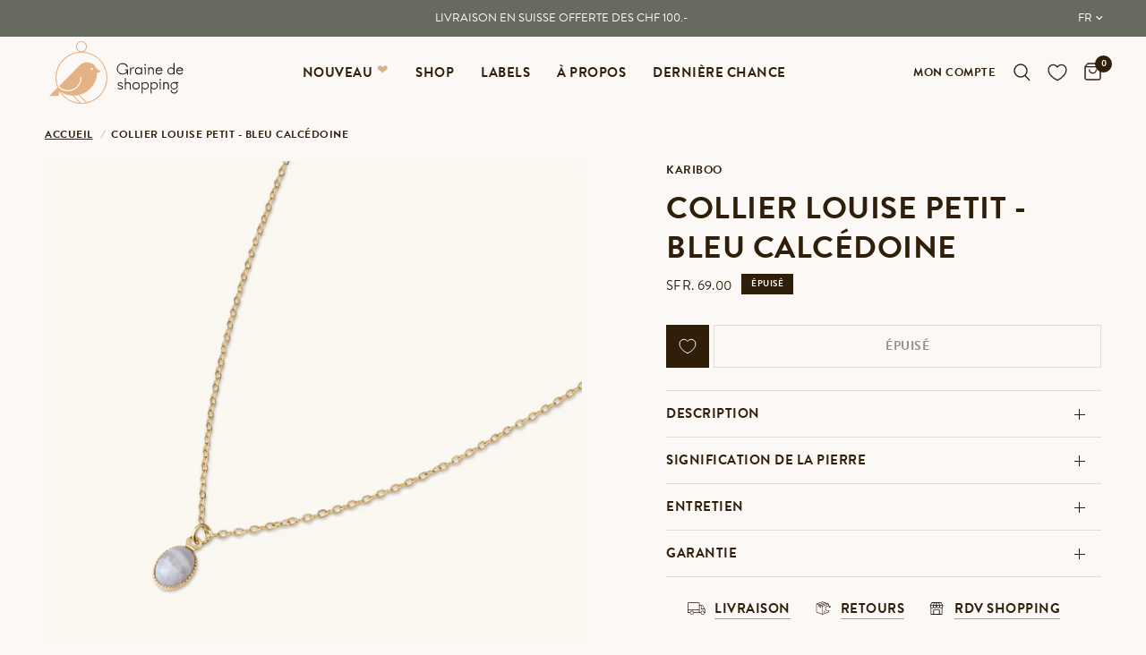

--- FILE ---
content_type: text/html; charset=utf-8
request_url: https://www.grainedeshopping.com/products/collier-louise-petit-bleu-calcedoine
body_size: 49707
content:
<!doctype html><html class="no-js" lang="fr" dir="ltr">
<head>
    <meta name="google-site-verification" content="w9bYyRWqHItj2AB32KznnJLv_uiaYkhmcKxlE0GAQdA" />
	<meta charset="utf-8">
	<meta http-equiv="X-UA-Compatible" content="IE=edge,chrome=1">
	<meta name="viewport" content="width=device-width, initial-scale=1, maximum-scale=5, viewport-fit=cover">
	<meta name="theme-color" content="#fcf8f5">
	<link rel="canonical" href="https://www.grainedeshopping.com/products/collier-louise-petit-bleu-calcedoine">
	<link rel="preconnect" href="https://cdn.shopify.com" crossorigin>
	<link rel="preload" as="style" href="//www.grainedeshopping.com/cdn/shop/t/83/assets/app.css?v=142716338874408985881732125294">
<link rel="preload" as="style" href="//www.grainedeshopping.com/cdn/shop/t/83/assets/product.css?v=11975200500187074701732125294">



<link href="//www.grainedeshopping.com/cdn/shop/t/83/assets/vendor.min.js?v=157477036952821991051732125294" as="script" rel="preload">
<link href="//www.grainedeshopping.com/cdn/shop/t/83/assets/app.js?v=41742083773406238141732125294" as="script" rel="preload">
<link href="//www.grainedeshopping.com/cdn/shop/t/83/assets/slideshow.js?v=115107029526227389951732125294" as="script" rel="preload">

<script>
window.lazySizesConfig = window.lazySizesConfig || {};
window.lazySizesConfig.expand = 250;
window.lazySizesConfig.loadMode = 1;
window.lazySizesConfig.loadHidden = false;
</script>


	<link rel="icon" type="image/png" href="//www.grainedeshopping.com/cdn/shop/files/favicon-gds.png?crop=center&height=32&v=1700754784&width=32">

	<title>
	Collier Louise Petit - Bleu calcédoine &ndash; Graine de Shopping
	</title>

	
	<meta name="description" content="MatériauxLaiton doré à l&#39;or fin, 24 carats DimensionsLongueur : 40 à 45 cm">
	


<meta property="og:site_name" content="Graine de Shopping">
<meta property="og:url" content="https://www.grainedeshopping.com/products/collier-louise-petit-bleu-calcedoine">
<meta property="og:title" content="Collier Louise Petit - Bleu calcédoine">
<meta property="og:type" content="product">
<meta property="og:description" content="MatériauxLaiton doré à l&#39;or fin, 24 carats DimensionsLongueur : 40 à 45 cm"><meta property="og:image" content="http://www.grainedeshopping.com/cdn/shop/files/DIM_4615.jpg?v=1712932152">
  <meta property="og:image:secure_url" content="https://www.grainedeshopping.com/cdn/shop/files/DIM_4615.jpg?v=1712932152">
  <meta property="og:image:width" content="2048">
  <meta property="og:image:height" content="2048"><meta property="og:price:amount" content="69.00">
  <meta property="og:price:currency" content="CHF"><meta name="twitter:card" content="summary_large_image">
<meta name="twitter:title" content="Collier Louise Petit - Bleu calcédoine">
<meta name="twitter:description" content="MatériauxLaiton doré à l&#39;or fin, 24 carats DimensionsLongueur : 40 à 45 cm">


  <link rel="stylesheet" href="https://use.typekit.net/xql6zct.css">
  
	<link href="//www.grainedeshopping.com/cdn/shop/t/83/assets/app.css?v=142716338874408985881732125294" rel="stylesheet" type="text/css" media="all" />
    <link href="//www.grainedeshopping.com/cdn/shop/t/83/assets/custom.css?v=149774178767557913961755511575" rel="stylesheet" type="text/css" media="all" />

	<style data-shopify>
	

		

h1,h2,h3,h4,h5,h6,
	.h1,.h2,.h3,.h4,.h5,.h6,
	.logolink.text-logo,
	.heading-font,
	.h1-xlarge,
	.h1-large,
	.customer-addresses .my-address .address-index {
		font-style: normal;
		font-weight: 700;
		font-family: 'brandon-grotesque', sans-serif;
        text-transform: uppercase;
	}
  
	body,
	.body-font,
	.thb-product-detail {
		font-style: normal;
		font-weight: 400;
		font-family: 'Lora', sans-serif;
	}
  
	:root {
		--font-body-scale: 1.0;
		--font-body-line-height-scale: 1.0;
		--font-body-letter-spacing: 0.0em;
		--font-announcement-scale: 1.0;
		--font-heading-scale: 1.0;
		--font-heading-line-height-scale: 1.0;
		--font-heading-letter-spacing: 0.0em;
		--font-navigation-scale: 1.0;
		--font-product-title-scale: 1.0;
		--font-product-title-line-height-scale: 1.0;
		--button-letter-spacing: 0.0em;--bg-body: #fcf8f5;
			--bg-body-rgb: 252,248,245;
			--bg-body-darken: #f8f0e9;
			--payment-terms-background-color: #fcf8f5;--color-body: #2f1e0a;
		  --color-body-rgb: 47,30,10;--color-accent: #2f1e0a;
			--color-accent-rgb: 47,30,10;--color-border: #dededd;--color-form-border: #dededd;--color-announcement-bar-text: #ffffff;--color-announcement-bar-bg: #676a5f;--color-header-bg: #fcf8f5;
			--color-header-bg-rgb: 252,248,245;--color-header-text: #2f1e0a;
			--color-header-text-rgb: 47,30,10;--color-header-links: #2f1e0a;--color-header-links-hover: #2f1e0a;--color-header-icons: #2f1e0a;--color-header-border: #dededd;--solid-button-background: #2f1e0a;--solid-button-label: #ffffff;--outline-button-label: #2f1e0a;--color-price: #2f1e0a;--color-star: #FD9A52;--color-dots: #2f1e0a;--color-inventory-instock: #279A4B;--color-inventory-lowstock: #FB9E5B;--section-spacing-mobile: 30px;--section-spacing-desktop: 70px;--button-border-radius: 0px;--color-badge-text: #ffffff;--color-badge-sold-out: #2f1e0a;--color-badge-sale: #2f1e0a;--badge-corner-radius: 0px;--color-footer-text: #2f1e0a;
			--color-footer-text-rgb: 47,30,10;--color-footer-link: #2f1e0a;--color-footer-link-hover: #2f1e0a;--color-footer-border: #dededd;
			--color-footer-border-rgb: 222,222,221;--color-footer-bg: #f9e9db;}
</style>


	<script>
		window.theme = window.theme || {};
		theme = {
			settings: {
				money_with_currency_format:"\u003cspan class=money\u003eSFr. {{amount}}\u003c\/span\u003e",
				cart_drawer:true,
				product_id: 6999807918198,
			},
			routes: {
				root_url: '/',
				cart_url: '/cart',
				cart_add_url: '/cart/add',
				search_url: '/search',
				cart_change_url: '/cart/change',
				cart_update_url: '/cart/update',
				predictive_search_url: '/search/suggest',
			},
			variantStrings: {
        addToCart: `Ajouter au panier`,
        soldOut: `Épuisé`,
        unavailable: `Non disponible`,
      },
			strings: {
				requiresTerms: `Vous devez accepter les conditions générales de vente pour valider`,
			}
		};
	</script>
	<script>window.performance && window.performance.mark && window.performance.mark('shopify.content_for_header.start');</script><meta name="google-site-verification" content="wN6Qv_MxFtyDlWDoEvefQLuAxkWj3DygGhmKM0oTNSI">
<meta id="shopify-digital-wallet" name="shopify-digital-wallet" content="/2784513/digital_wallets/dialog">
<meta name="shopify-checkout-api-token" content="d42ad5e7c52e5e3935926ca82013454c">
<link rel="alternate" type="application/json+oembed" href="https://www.grainedeshopping.com/products/collier-louise-petit-bleu-calcedoine.oembed">
<script async="async" src="/checkouts/internal/preloads.js?locale=fr-CH"></script>
<link rel="preconnect" href="https://shop.app" crossorigin="anonymous">
<script async="async" src="https://shop.app/checkouts/internal/preloads.js?locale=fr-CH&shop_id=2784513" crossorigin="anonymous"></script>
<script id="apple-pay-shop-capabilities" type="application/json">{"shopId":2784513,"countryCode":"CH","currencyCode":"CHF","merchantCapabilities":["supports3DS"],"merchantId":"gid:\/\/shopify\/Shop\/2784513","merchantName":"Graine de Shopping","requiredBillingContactFields":["postalAddress","email"],"requiredShippingContactFields":["postalAddress","email"],"shippingType":"shipping","supportedNetworks":["visa","masterCard","amex"],"total":{"type":"pending","label":"Graine de Shopping","amount":"1.00"},"shopifyPaymentsEnabled":true,"supportsSubscriptions":true}</script>
<script id="shopify-features" type="application/json">{"accessToken":"d42ad5e7c52e5e3935926ca82013454c","betas":["rich-media-storefront-analytics"],"domain":"www.grainedeshopping.com","predictiveSearch":true,"shopId":2784513,"locale":"fr"}</script>
<script>var Shopify = Shopify || {};
Shopify.shop = "grainedeshopping.myshopify.com";
Shopify.locale = "fr";
Shopify.currency = {"active":"CHF","rate":"1.0"};
Shopify.country = "CH";
Shopify.theme = {"name":"Graine de Shopping - 20.11.24 - OPTIS WEBPLEASE","id":176290660727,"schema_name":"Reformation","schema_version":"1.8.1","theme_store_id":1762,"role":"main"};
Shopify.theme.handle = "null";
Shopify.theme.style = {"id":null,"handle":null};
Shopify.cdnHost = "www.grainedeshopping.com/cdn";
Shopify.routes = Shopify.routes || {};
Shopify.routes.root = "/";</script>
<script type="module">!function(o){(o.Shopify=o.Shopify||{}).modules=!0}(window);</script>
<script>!function(o){function n(){var o=[];function n(){o.push(Array.prototype.slice.apply(arguments))}return n.q=o,n}var t=o.Shopify=o.Shopify||{};t.loadFeatures=n(),t.autoloadFeatures=n()}(window);</script>
<script>
  window.ShopifyPay = window.ShopifyPay || {};
  window.ShopifyPay.apiHost = "shop.app\/pay";
  window.ShopifyPay.redirectState = null;
</script>
<script id="shop-js-analytics" type="application/json">{"pageType":"product"}</script>
<script defer="defer" async type="module" src="//www.grainedeshopping.com/cdn/shopifycloud/shop-js/modules/v2/client.init-shop-cart-sync_BcDpqI9l.fr.esm.js"></script>
<script defer="defer" async type="module" src="//www.grainedeshopping.com/cdn/shopifycloud/shop-js/modules/v2/chunk.common_a1Rf5Dlz.esm.js"></script>
<script defer="defer" async type="module" src="//www.grainedeshopping.com/cdn/shopifycloud/shop-js/modules/v2/chunk.modal_Djra7sW9.esm.js"></script>
<script type="module">
  await import("//www.grainedeshopping.com/cdn/shopifycloud/shop-js/modules/v2/client.init-shop-cart-sync_BcDpqI9l.fr.esm.js");
await import("//www.grainedeshopping.com/cdn/shopifycloud/shop-js/modules/v2/chunk.common_a1Rf5Dlz.esm.js");
await import("//www.grainedeshopping.com/cdn/shopifycloud/shop-js/modules/v2/chunk.modal_Djra7sW9.esm.js");

  window.Shopify.SignInWithShop?.initShopCartSync?.({"fedCMEnabled":true,"windoidEnabled":true});

</script>
<script>
  window.Shopify = window.Shopify || {};
  if (!window.Shopify.featureAssets) window.Shopify.featureAssets = {};
  window.Shopify.featureAssets['shop-js'] = {"shop-cart-sync":["modules/v2/client.shop-cart-sync_BLrx53Hf.fr.esm.js","modules/v2/chunk.common_a1Rf5Dlz.esm.js","modules/v2/chunk.modal_Djra7sW9.esm.js"],"init-fed-cm":["modules/v2/client.init-fed-cm_C8SUwJ8U.fr.esm.js","modules/v2/chunk.common_a1Rf5Dlz.esm.js","modules/v2/chunk.modal_Djra7sW9.esm.js"],"shop-cash-offers":["modules/v2/client.shop-cash-offers_BBp_MjBM.fr.esm.js","modules/v2/chunk.common_a1Rf5Dlz.esm.js","modules/v2/chunk.modal_Djra7sW9.esm.js"],"shop-login-button":["modules/v2/client.shop-login-button_Dw6kG_iO.fr.esm.js","modules/v2/chunk.common_a1Rf5Dlz.esm.js","modules/v2/chunk.modal_Djra7sW9.esm.js"],"pay-button":["modules/v2/client.pay-button_BJDaAh68.fr.esm.js","modules/v2/chunk.common_a1Rf5Dlz.esm.js","modules/v2/chunk.modal_Djra7sW9.esm.js"],"shop-button":["modules/v2/client.shop-button_DBWL94V3.fr.esm.js","modules/v2/chunk.common_a1Rf5Dlz.esm.js","modules/v2/chunk.modal_Djra7sW9.esm.js"],"avatar":["modules/v2/client.avatar_BTnouDA3.fr.esm.js"],"init-windoid":["modules/v2/client.init-windoid_77FSIiws.fr.esm.js","modules/v2/chunk.common_a1Rf5Dlz.esm.js","modules/v2/chunk.modal_Djra7sW9.esm.js"],"init-shop-for-new-customer-accounts":["modules/v2/client.init-shop-for-new-customer-accounts_QoC3RJm9.fr.esm.js","modules/v2/client.shop-login-button_Dw6kG_iO.fr.esm.js","modules/v2/chunk.common_a1Rf5Dlz.esm.js","modules/v2/chunk.modal_Djra7sW9.esm.js"],"init-shop-email-lookup-coordinator":["modules/v2/client.init-shop-email-lookup-coordinator_D4ioGzPw.fr.esm.js","modules/v2/chunk.common_a1Rf5Dlz.esm.js","modules/v2/chunk.modal_Djra7sW9.esm.js"],"init-shop-cart-sync":["modules/v2/client.init-shop-cart-sync_BcDpqI9l.fr.esm.js","modules/v2/chunk.common_a1Rf5Dlz.esm.js","modules/v2/chunk.modal_Djra7sW9.esm.js"],"shop-toast-manager":["modules/v2/client.shop-toast-manager_B-eIbpHW.fr.esm.js","modules/v2/chunk.common_a1Rf5Dlz.esm.js","modules/v2/chunk.modal_Djra7sW9.esm.js"],"init-customer-accounts":["modules/v2/client.init-customer-accounts_BcBSUbIK.fr.esm.js","modules/v2/client.shop-login-button_Dw6kG_iO.fr.esm.js","modules/v2/chunk.common_a1Rf5Dlz.esm.js","modules/v2/chunk.modal_Djra7sW9.esm.js"],"init-customer-accounts-sign-up":["modules/v2/client.init-customer-accounts-sign-up_DvG__VHD.fr.esm.js","modules/v2/client.shop-login-button_Dw6kG_iO.fr.esm.js","modules/v2/chunk.common_a1Rf5Dlz.esm.js","modules/v2/chunk.modal_Djra7sW9.esm.js"],"shop-follow-button":["modules/v2/client.shop-follow-button_Dnx6fDH9.fr.esm.js","modules/v2/chunk.common_a1Rf5Dlz.esm.js","modules/v2/chunk.modal_Djra7sW9.esm.js"],"checkout-modal":["modules/v2/client.checkout-modal_BDH3MUqJ.fr.esm.js","modules/v2/chunk.common_a1Rf5Dlz.esm.js","modules/v2/chunk.modal_Djra7sW9.esm.js"],"shop-login":["modules/v2/client.shop-login_CV9Paj8R.fr.esm.js","modules/v2/chunk.common_a1Rf5Dlz.esm.js","modules/v2/chunk.modal_Djra7sW9.esm.js"],"lead-capture":["modules/v2/client.lead-capture_DGQOTB4e.fr.esm.js","modules/v2/chunk.common_a1Rf5Dlz.esm.js","modules/v2/chunk.modal_Djra7sW9.esm.js"],"payment-terms":["modules/v2/client.payment-terms_BQYK7nq4.fr.esm.js","modules/v2/chunk.common_a1Rf5Dlz.esm.js","modules/v2/chunk.modal_Djra7sW9.esm.js"]};
</script>
<script>(function() {
  var isLoaded = false;
  function asyncLoad() {
    if (isLoaded) return;
    isLoaded = true;
    var urls = ["https:\/\/chimpstatic.com\/mcjs-connected\/js\/users\/f561a2612252a6285f2f2ca83\/6fac3a35a2a29b4e6232d7c37.js?shop=grainedeshopping.myshopify.com","https:\/\/storage.nfcube.com\/instafeed-f7a092c7d844c3f35b033bb679fbe2e3.js?shop=grainedeshopping.myshopify.com","https:\/\/s3.amazonaws.com\/pixelpop\/usercontent\/scripts\/6e5382fa-e68a-42bd-91bf-667a6dee2b49\/pixelpop.js?shop=grainedeshopping.myshopify.com"];
    for (var i = 0; i < urls.length; i++) {
      var s = document.createElement('script');
      s.type = 'text/javascript';
      s.async = true;
      s.src = urls[i];
      var x = document.getElementsByTagName('script')[0];
      x.parentNode.insertBefore(s, x);
    }
  };
  if(window.attachEvent) {
    window.attachEvent('onload', asyncLoad);
  } else {
    window.addEventListener('load', asyncLoad, false);
  }
})();</script>
<script id="__st">var __st={"a":2784513,"offset":3600,"reqid":"fd2f298f-593e-452b-b17f-1a3eecc20cad-1769093736","pageurl":"www.grainedeshopping.com\/products\/collier-louise-petit-bleu-calcedoine","u":"0394a390d31e","p":"product","rtyp":"product","rid":6999807918198};</script>
<script>window.ShopifyPaypalV4VisibilityTracking = true;</script>
<script id="captcha-bootstrap">!function(){'use strict';const t='contact',e='account',n='new_comment',o=[[t,t],['blogs',n],['comments',n],[t,'customer']],c=[[e,'customer_login'],[e,'guest_login'],[e,'recover_customer_password'],[e,'create_customer']],r=t=>t.map((([t,e])=>`form[action*='/${t}']:not([data-nocaptcha='true']) input[name='form_type'][value='${e}']`)).join(','),a=t=>()=>t?[...document.querySelectorAll(t)].map((t=>t.form)):[];function s(){const t=[...o],e=r(t);return a(e)}const i='password',u='form_key',d=['recaptcha-v3-token','g-recaptcha-response','h-captcha-response',i],f=()=>{try{return window.sessionStorage}catch{return}},m='__shopify_v',_=t=>t.elements[u];function p(t,e,n=!1){try{const o=window.sessionStorage,c=JSON.parse(o.getItem(e)),{data:r}=function(t){const{data:e,action:n}=t;return t[m]||n?{data:e,action:n}:{data:t,action:n}}(c);for(const[e,n]of Object.entries(r))t.elements[e]&&(t.elements[e].value=n);n&&o.removeItem(e)}catch(o){console.error('form repopulation failed',{error:o})}}const l='form_type',E='cptcha';function T(t){t.dataset[E]=!0}const w=window,h=w.document,L='Shopify',v='ce_forms',y='captcha';let A=!1;((t,e)=>{const n=(g='f06e6c50-85a8-45c8-87d0-21a2b65856fe',I='https://cdn.shopify.com/shopifycloud/storefront-forms-hcaptcha/ce_storefront_forms_captcha_hcaptcha.v1.5.2.iife.js',D={infoText:'Protégé par hCaptcha',privacyText:'Confidentialité',termsText:'Conditions'},(t,e,n)=>{const o=w[L][v],c=o.bindForm;if(c)return c(t,g,e,D).then(n);var r;o.q.push([[t,g,e,D],n]),r=I,A||(h.body.append(Object.assign(h.createElement('script'),{id:'captcha-provider',async:!0,src:r})),A=!0)});var g,I,D;w[L]=w[L]||{},w[L][v]=w[L][v]||{},w[L][v].q=[],w[L][y]=w[L][y]||{},w[L][y].protect=function(t,e){n(t,void 0,e),T(t)},Object.freeze(w[L][y]),function(t,e,n,w,h,L){const[v,y,A,g]=function(t,e,n){const i=e?o:[],u=t?c:[],d=[...i,...u],f=r(d),m=r(i),_=r(d.filter((([t,e])=>n.includes(e))));return[a(f),a(m),a(_),s()]}(w,h,L),I=t=>{const e=t.target;return e instanceof HTMLFormElement?e:e&&e.form},D=t=>v().includes(t);t.addEventListener('submit',(t=>{const e=I(t);if(!e)return;const n=D(e)&&!e.dataset.hcaptchaBound&&!e.dataset.recaptchaBound,o=_(e),c=g().includes(e)&&(!o||!o.value);(n||c)&&t.preventDefault(),c&&!n&&(function(t){try{if(!f())return;!function(t){const e=f();if(!e)return;const n=_(t);if(!n)return;const o=n.value;o&&e.removeItem(o)}(t);const e=Array.from(Array(32),(()=>Math.random().toString(36)[2])).join('');!function(t,e){_(t)||t.append(Object.assign(document.createElement('input'),{type:'hidden',name:u})),t.elements[u].value=e}(t,e),function(t,e){const n=f();if(!n)return;const o=[...t.querySelectorAll(`input[type='${i}']`)].map((({name:t})=>t)),c=[...d,...o],r={};for(const[a,s]of new FormData(t).entries())c.includes(a)||(r[a]=s);n.setItem(e,JSON.stringify({[m]:1,action:t.action,data:r}))}(t,e)}catch(e){console.error('failed to persist form',e)}}(e),e.submit())}));const S=(t,e)=>{t&&!t.dataset[E]&&(n(t,e.some((e=>e===t))),T(t))};for(const o of['focusin','change'])t.addEventListener(o,(t=>{const e=I(t);D(e)&&S(e,y())}));const B=e.get('form_key'),M=e.get(l),P=B&&M;t.addEventListener('DOMContentLoaded',(()=>{const t=y();if(P)for(const e of t)e.elements[l].value===M&&p(e,B);[...new Set([...A(),...v().filter((t=>'true'===t.dataset.shopifyCaptcha))])].forEach((e=>S(e,t)))}))}(h,new URLSearchParams(w.location.search),n,t,e,['guest_login'])})(!0,!0)}();</script>
<script integrity="sha256-4kQ18oKyAcykRKYeNunJcIwy7WH5gtpwJnB7kiuLZ1E=" data-source-attribution="shopify.loadfeatures" defer="defer" src="//www.grainedeshopping.com/cdn/shopifycloud/storefront/assets/storefront/load_feature-a0a9edcb.js" crossorigin="anonymous"></script>
<script crossorigin="anonymous" defer="defer" src="//www.grainedeshopping.com/cdn/shopifycloud/storefront/assets/shopify_pay/storefront-65b4c6d7.js?v=20250812"></script>
<script data-source-attribution="shopify.dynamic_checkout.dynamic.init">var Shopify=Shopify||{};Shopify.PaymentButton=Shopify.PaymentButton||{isStorefrontPortableWallets:!0,init:function(){window.Shopify.PaymentButton.init=function(){};var t=document.createElement("script");t.src="https://www.grainedeshopping.com/cdn/shopifycloud/portable-wallets/latest/portable-wallets.fr.js",t.type="module",document.head.appendChild(t)}};
</script>
<script data-source-attribution="shopify.dynamic_checkout.buyer_consent">
  function portableWalletsHideBuyerConsent(e){var t=document.getElementById("shopify-buyer-consent"),n=document.getElementById("shopify-subscription-policy-button");t&&n&&(t.classList.add("hidden"),t.setAttribute("aria-hidden","true"),n.removeEventListener("click",e))}function portableWalletsShowBuyerConsent(e){var t=document.getElementById("shopify-buyer-consent"),n=document.getElementById("shopify-subscription-policy-button");t&&n&&(t.classList.remove("hidden"),t.removeAttribute("aria-hidden"),n.addEventListener("click",e))}window.Shopify?.PaymentButton&&(window.Shopify.PaymentButton.hideBuyerConsent=portableWalletsHideBuyerConsent,window.Shopify.PaymentButton.showBuyerConsent=portableWalletsShowBuyerConsent);
</script>
<script data-source-attribution="shopify.dynamic_checkout.cart.bootstrap">document.addEventListener("DOMContentLoaded",(function(){function t(){return document.querySelector("shopify-accelerated-checkout-cart, shopify-accelerated-checkout")}if(t())Shopify.PaymentButton.init();else{new MutationObserver((function(e,n){t()&&(Shopify.PaymentButton.init(),n.disconnect())})).observe(document.body,{childList:!0,subtree:!0})}}));
</script>
<link id="shopify-accelerated-checkout-styles" rel="stylesheet" media="screen" href="https://www.grainedeshopping.com/cdn/shopifycloud/portable-wallets/latest/accelerated-checkout-backwards-compat.css" crossorigin="anonymous">
<style id="shopify-accelerated-checkout-cart">
        #shopify-buyer-consent {
  margin-top: 1em;
  display: inline-block;
  width: 100%;
}

#shopify-buyer-consent.hidden {
  display: none;
}

#shopify-subscription-policy-button {
  background: none;
  border: none;
  padding: 0;
  text-decoration: underline;
  font-size: inherit;
  cursor: pointer;
}

#shopify-subscription-policy-button::before {
  box-shadow: none;
}

      </style>

<script>window.performance && window.performance.mark && window.performance.mark('shopify.content_for_header.end');</script> <!-- Header hook for plugins -->

	<script>document.documentElement.className = document.documentElement.className.replace('no-js', 'js');</script>


<script>(() => {const installerKey = 'docapp-shipping-auto-install'; const urlParams = new URLSearchParams(window.location.search); if (urlParams.get(installerKey)) {window.sessionStorage.setItem(installerKey, JSON.stringify({integrationId: urlParams.get('docapp-integration-id'), divClass: urlParams.get('docapp-install-class'), check: urlParams.get('docapp-check')}));}})();</script>

<script>(() => {const previewKey = 'docapp-shipping-test'; const urlParams = new URLSearchParams(window.location.search); if (urlParams.get(previewKey)) {window.sessionStorage.setItem(previewKey, JSON.stringify({active: true, integrationId: urlParams.get('docapp-shipping-inst-test')}));}})();</script>
<!-- BEGIN app block: shopify://apps/klaviyo-email-marketing-sms/blocks/klaviyo-onsite-embed/2632fe16-c075-4321-a88b-50b567f42507 -->












  <script async src="https://static.klaviyo.com/onsite/js/YgJJh4/klaviyo.js?company_id=YgJJh4"></script>
  <script>!function(){if(!window.klaviyo){window._klOnsite=window._klOnsite||[];try{window.klaviyo=new Proxy({},{get:function(n,i){return"push"===i?function(){var n;(n=window._klOnsite).push.apply(n,arguments)}:function(){for(var n=arguments.length,o=new Array(n),w=0;w<n;w++)o[w]=arguments[w];var t="function"==typeof o[o.length-1]?o.pop():void 0,e=new Promise((function(n){window._klOnsite.push([i].concat(o,[function(i){t&&t(i),n(i)}]))}));return e}}})}catch(n){window.klaviyo=window.klaviyo||[],window.klaviyo.push=function(){var n;(n=window._klOnsite).push.apply(n,arguments)}}}}();</script>

  
    <script id="viewed_product">
      if (item == null) {
        var _learnq = _learnq || [];

        var MetafieldReviews = null
        var MetafieldYotpoRating = null
        var MetafieldYotpoCount = null
        var MetafieldLooxRating = null
        var MetafieldLooxCount = null
        var okendoProduct = null
        var okendoProductReviewCount = null
        var okendoProductReviewAverageValue = null
        try {
          // The following fields are used for Customer Hub recently viewed in order to add reviews.
          // This information is not part of __kla_viewed. Instead, it is part of __kla_viewed_reviewed_items
          MetafieldReviews = {};
          MetafieldYotpoRating = null
          MetafieldYotpoCount = null
          MetafieldLooxRating = null
          MetafieldLooxCount = null

          okendoProduct = null
          // If the okendo metafield is not legacy, it will error, which then requires the new json formatted data
          if (okendoProduct && 'error' in okendoProduct) {
            okendoProduct = null
          }
          okendoProductReviewCount = okendoProduct ? okendoProduct.reviewCount : null
          okendoProductReviewAverageValue = okendoProduct ? okendoProduct.reviewAverageValue : null
        } catch (error) {
          console.error('Error in Klaviyo onsite reviews tracking:', error);
        }

        var item = {
          Name: "Collier Louise Petit - Bleu calcédoine",
          ProductID: 6999807918198,
          Categories: ["All","Bijoux"],
          ImageURL: "https://www.grainedeshopping.com/cdn/shop/files/DIM_4615_grande.jpg?v=1712932152",
          URL: "https://www.grainedeshopping.com/products/collier-louise-petit-bleu-calcedoine",
          Brand: "Kariboo",
          Price: "SFr. 69.00",
          Value: "69.00",
          CompareAtPrice: "SFr. 0.00"
        };
        _learnq.push(['track', 'Viewed Product', item]);
        _learnq.push(['trackViewedItem', {
          Title: item.Name,
          ItemId: item.ProductID,
          Categories: item.Categories,
          ImageUrl: item.ImageURL,
          Url: item.URL,
          Metadata: {
            Brand: item.Brand,
            Price: item.Price,
            Value: item.Value,
            CompareAtPrice: item.CompareAtPrice
          },
          metafields:{
            reviews: MetafieldReviews,
            yotpo:{
              rating: MetafieldYotpoRating,
              count: MetafieldYotpoCount,
            },
            loox:{
              rating: MetafieldLooxRating,
              count: MetafieldLooxCount,
            },
            okendo: {
              rating: okendoProductReviewAverageValue,
              count: okendoProductReviewCount,
            }
          }
        }]);
      }
    </script>
  




  <script>
    window.klaviyoReviewsProductDesignMode = false
  </script>







<!-- END app block --><!-- BEGIN app block: shopify://apps/wrapped/blocks/app-embed/1714fc7d-e525-4a14-8c3e-1b6ed95734c5 --><script type="module" src="https://cdn.shopify.com/storefront/web-components.js"></script>
<!-- BEGIN app snippet: app-embed.settings --><script type="text/javascript">
  window.Wrapped = { ...window.Wrapped };
  window.Wrapped.options = {"order":{"settings":{"optionMode":"advanced","visibilityTag":"wrapped:disabled","giftMessage":false,"giftMessageMaxChars":250,"giftSender":false,"giftReceiver":false,"giftMessageRequired":false,"giftSenderRequired":false,"giftReceiverRequired":false,"giftMessageEmoji":true,"giftSenderEmoji":true,"giftReceiverEmoji":true,"giftOptionLabels":{"primary":"Select a gift option"},"giftCheckboxLabels":{"primary":"Je désire un emballage cadeau"},"giftMessageLabels":{"primary":"Ajoutez un message cadeau personnalisé à votre commande :"},"giftMessagePlaceholderLabels":{"primary":"Write your message here..."},"giftSenderLabels":{"primary":"Expéditeur:"},"giftSenderPlaceholderLabels":{"primary":"Sender name"},"giftReceiverLabels":{"primary":"Destinataire:"},"giftReceiverPlaceholderLabels":{"primary":"Receiver name"},"saveLabels":{"primary":"Save"},"removeLabels":{"primary":"Remove"},"unavailableLabels":{"primary":"Unavailable"},"visibilityHelperLabels":{"primary":"Unavailable for one or more items in your cart"},"requiredFieldLabels":{"primary":"Please fill out this field."},"emojiFieldLabels":{"primary":"Emoji characters are not permitted."},"ordersLimitReached":false,"multipleGiftVariants":true},"datafields":{"checkbox":"Gift Wrap","message":"Gift Message","sender":"Gift Sender","receiver":"Gift Receiver","variant":"Gift Option"},"product":{"handle":"gift-wrap","image":"https:\/\/cdn.shopify.com\/s\/files\/1\/0278\/4513\/files\/image_46c97894-7841-402f-828f-7de65d3b01ba_600x600.jpg?v=1700585138","priceMode":"none","hiddenInventory":false,"hiddenVisibility":false,"variantPricingPaid":true,"variantPricingFree":false,"bundles":true,"id":6956499468406,"gid":"gid:\/\/shopify\/Product\/6956499468406","variants":[{"availableForSale":true,"title":"Default Title","price":1.0,"id":40294176784502,"imageSrc":"https:\/\/cdn.shopify.com\/s\/files\/1\/0278\/4513\/files\/image_46c97894-7841-402f-828f-7de65d3b01ba_400x400.jpg?v=1700585138","boxItemLimit":"2","boxWeightLimit":"3.0"}]},"blocks":[{"id":"8439a0c8-09cb-46f6-8660-a03d2f7121c0","blockType":"cart_page","modal":false,"pricing":true,"refresh":false,"primaryCheckbox":true,"previewImage":false,"variantAppearance":"images","labels":{"primary":null},"targets":{"8211821":{"id":"976a8735-b527-4ef6-a09d-45f4a0032fe5","selector":"form[action*=\"\/cart\"] [type=\"submit\"][name=\"checkout\"]","repositionedByDeveloper":false,"position":"beforebegin","action":"custom:theme:cart-refresh","actionDeveloper":null,"actionType":"event","actionTypeDeveloper":null,"formTarget":null},"173103880":{"id":"0869d0a5-7237-40b6-a192-a90816483fd4","selector":"form[action*=\"\/cart\"] [type=\"submit\"][name=\"checkout\"]","repositionedByDeveloper":false,"position":"beforebegin","action":"custom:theme:cart-refresh","actionDeveloper":null,"actionType":"event","actionTypeDeveloper":null,"formTarget":null},"5076072":{"id":"f65f9846-7214-4d83-8ed9-89cba922dd6a","selector":"form[action*=\"\/cart\"] [type=\"submit\"][name=\"checkout\"]","repositionedByDeveloper":false,"position":"beforebegin","action":"custom:theme:cart-refresh","actionDeveloper":null,"actionType":"event","actionTypeDeveloper":null,"formTarget":null},"173768968":{"id":"63063f53-9513-4804-ad08-b0abecf8e1d2","selector":"form[action*=\"\/cart\"] [type=\"submit\"][name=\"checkout\"]","repositionedByDeveloper":false,"position":"beforebegin","action":"custom:theme:cart-refresh","actionDeveloper":null,"actionType":"event","actionTypeDeveloper":null,"formTarget":null},"181248520":{"id":"5e39ac51-6303-4494-a0e2-e9c307507283","selector":"form[action*=\"\/cart\"] [type=\"submit\"][name=\"checkout\"]","repositionedByDeveloper":false,"position":"beforebegin","action":"custom:theme:cart-refresh","actionDeveloper":null,"actionType":"event","actionTypeDeveloper":null,"formTarget":null},"82137251958":{"id":"2115f1c3-29fb-44f5-adb6-898cbc7cac00","selector":"#shopify-section-cart-template form[action*=\"\/cart\"] div.checkout-buttons","repositionedByDeveloper":false,"position":"beforebegin","action":"custom:theme:cart-refresh","actionDeveloper":null,"actionType":"event","actionTypeDeveloper":null,"formTarget":null},"120151507062":{"id":"de5eb12c-30eb-4c84-b758-6dcb3daf3f45","selector":"#shopify-section-cart-template form[action*=\"\/cart\"] div.checkout-buttons","repositionedByDeveloper":false,"position":"beforebegin","action":"custom:theme:cart-refresh","actionDeveloper":null,"actionType":"event","actionTypeDeveloper":null,"formTarget":null},"120574640246":{"id":"17bd888b-a7bf-4a70-937e-75cc7efe4416","selector":"form[action*=\"\/cart\"] div.checkout-buttons","repositionedByDeveloper":false,"position":"beforebegin","action":"custom:theme:cart-refresh","actionDeveloper":null,"actionType":"event","actionTypeDeveloper":null,"formTarget":null},"120496423030":{"id":"617f2756-8538-494e-85e0-02335655e61d","selector":"form[action*=\"\/cart\"] div.checkout-buttons","repositionedByDeveloper":false,"position":"beforebegin","action":"custom:theme:cart-refresh","actionDeveloper":null,"actionType":"event","actionTypeDeveloper":null,"formTarget":null},"82126209142":{"id":"4021212b-48a9-44e8-bd67-feca847d4af4","selector":"#shopify-section-cart-template form[action*=\"\/cart\"] div.checkout-buttons","repositionedByDeveloper":false,"position":"beforebegin","action":"custom:theme:cart-refresh","actionDeveloper":null,"actionType":"event","actionTypeDeveloper":null,"formTarget":null},"128379388022":{"id":"c982ef1c-ec84-4da0-a849-677eda38c896","selector":"form[action*=\"\/cart\"] div.proceed-to-checkout","repositionedByDeveloper":false,"position":"beforebegin","action":"custom:theme:cart-refresh","actionDeveloper":null,"actionType":"event","actionTypeDeveloper":null,"formTarget":null},"120804540534":{"id":"dc19c723-1d51-4f09-a18c-b0e3b4ce9d3c","selector":"main div.cart__footer div.cart__blocks div.cart__ctas","repositionedByDeveloper":false,"position":"beforebegin","action":"custom:theme:cart-refresh","actionDeveloper":null,"actionType":"event","actionTypeDeveloper":null,"formTarget":null},"179409322359":{"id":"e5c8ecdd-233a-4cb4-8ab5-8643adb33e16","selector":"main div.cart__footer div.cart__ctas","repositionedByDeveloper":false,"position":"beforebegin","action":"custom:theme:cart-refresh","actionDeveloper":null,"actionType":"event","actionTypeDeveloper":null,"formTarget":null},"122757120118":{"id":"fd3eca8e-e191-4302-b64d-ade5e356d520","selector":"form[action*=\"\/cart\"] div.proceed-to-checkout","repositionedByDeveloper":false,"position":"beforebegin","action":"custom:theme:cart-refresh","actionDeveloper":null,"actionType":"event","actionTypeDeveloper":null,"formTarget":null},"122464895094":{"id":"7cdb1a7f-d01f-4555-85c8-12aac73e8436","selector":"form[action*=\"\/cart\"] div.checkout-buttons","repositionedByDeveloper":false,"position":"beforebegin","action":"custom:theme:cart-refresh","actionDeveloper":null,"actionType":"event","actionTypeDeveloper":null,"formTarget":null},"123135361142":{"id":"180ecb43-4dc2-4bdb-abaa-4a182841b008","selector":"form[action*=\"\/cart\"] div.proceed-to-checkout","repositionedByDeveloper":false,"position":"beforebegin","action":"custom:theme:cart-refresh","actionDeveloper":null,"actionType":"event","actionTypeDeveloper":null,"formTarget":null},"123484635254":{"id":"a7152cdf-5def-463d-b1f6-f40c0330c284","selector":"form[action*=\"\/cart\"] div.proceed-to-checkout","repositionedByDeveloper":false,"position":"beforebegin","action":"custom:theme:cart-refresh","actionDeveloper":null,"actionType":"event","actionTypeDeveloper":null,"formTarget":null},"123480834166":{"id":"310e6f34-4a99-429a-8a92-b44e8c9f467e","selector":"form[action*=\"\/cart\"] div.proceed-to-checkout","repositionedByDeveloper":false,"position":"beforebegin","action":"custom:theme:cart-refresh","actionDeveloper":null,"actionType":"event","actionTypeDeveloper":null,"formTarget":null},"176290660727":{"id":"994c075f-82e2-4d7b-8dba-763e7645f710","selector":"form[action*=\"\/cart\"] div.proceed-to-checkout","repositionedByDeveloper":false,"position":"beforebegin","action":"custom:theme:cart-refresh","actionDeveloper":null,"actionType":"event","actionTypeDeveloper":null,"formTarget":null}}},{"id":"71b8ac12-d2f3-4751-84af-7cfe6a4d18f3","blockType":"cart_drawer","modal":false,"pricing":true,"refresh":false,"primaryCheckbox":true,"previewImage":false,"variantAppearance":"menu","labels":{"primary":null},"targets":{"8211821":{"id":"976a8735-b527-4ef6-a09d-45f4a0032fe5","selector":null,"repositionedByDeveloper":false,"position":null,"action":"custom:theme:cart-refresh","actionDeveloper":null,"actionType":"event","actionTypeDeveloper":null,"formTarget":null},"173103880":{"id":"0869d0a5-7237-40b6-a192-a90816483fd4","selector":null,"repositionedByDeveloper":false,"position":null,"action":"custom:theme:cart-refresh","actionDeveloper":null,"actionType":"event","actionTypeDeveloper":null,"formTarget":null},"5076072":{"id":"f65f9846-7214-4d83-8ed9-89cba922dd6a","selector":null,"repositionedByDeveloper":false,"position":null,"action":"custom:theme:cart-refresh","actionDeveloper":null,"actionType":"event","actionTypeDeveloper":null,"formTarget":null},"173768968":{"id":"63063f53-9513-4804-ad08-b0abecf8e1d2","selector":null,"repositionedByDeveloper":false,"position":null,"action":"custom:theme:cart-refresh","actionDeveloper":null,"actionType":"event","actionTypeDeveloper":null,"formTarget":null},"181248520":{"id":"5e39ac51-6303-4494-a0e2-e9c307507283","selector":null,"repositionedByDeveloper":false,"position":null,"action":"custom:theme:cart-refresh","actionDeveloper":null,"actionType":"event","actionTypeDeveloper":null,"formTarget":null},"82137251958":{"id":"2115f1c3-29fb-44f5-adb6-898cbc7cac00","selector":null,"repositionedByDeveloper":false,"position":null,"action":"custom:theme:cart-refresh","actionDeveloper":null,"actionType":"event","actionTypeDeveloper":null,"formTarget":null},"120151507062":{"id":"de5eb12c-30eb-4c84-b758-6dcb3daf3f45","selector":null,"repositionedByDeveloper":false,"position":null,"action":"custom:theme:cart-refresh","actionDeveloper":null,"actionType":"event","actionTypeDeveloper":null,"formTarget":null},"120574640246":{"id":"17bd888b-a7bf-4a70-937e-75cc7efe4416","selector":null,"repositionedByDeveloper":false,"position":null,"action":"custom:theme:cart-refresh","actionDeveloper":null,"actionType":"event","actionTypeDeveloper":null,"formTarget":null},"120496423030":{"id":"617f2756-8538-494e-85e0-02335655e61d","selector":null,"repositionedByDeveloper":false,"position":null,"action":"custom:theme:cart-refresh","actionDeveloper":null,"actionType":"event","actionTypeDeveloper":null,"formTarget":null},"82126209142":{"id":"4021212b-48a9-44e8-bd67-feca847d4af4","selector":null,"repositionedByDeveloper":false,"position":null,"action":"custom:theme:cart-refresh","actionDeveloper":null,"actionType":"event","actionTypeDeveloper":null,"formTarget":null},"128379388022":{"id":"c982ef1c-ec84-4da0-a849-677eda38c896","selector":"#Cart-Drawer div.cart-drawer-buttons","repositionedByDeveloper":false,"position":"beforebegin","action":"custom:theme:cart-refresh","actionDeveloper":null,"actionType":"event","actionTypeDeveloper":null,"formTarget":null},"120804540534":{"id":"dc19c723-1d51-4f09-a18c-b0e3b4ce9d3c","selector":"cart-drawer div.cart__footer div.cart__blocks div.cart__ctas","repositionedByDeveloper":false,"position":"beforebegin","action":"custom:theme:cart-refresh","actionDeveloper":null,"actionType":"event","actionTypeDeveloper":null,"formTarget":null},"179409322359":{"id":"e5c8ecdd-233a-4cb4-8ab5-8643adb33e16","selector":"cart-drawer div.drawer__inner div.drawer__footer div.cart-drawer__footer, cart-notification div.cart-notification__links a[href*=\"\/cart\"]","repositionedByDeveloper":false,"position":"beforebegin","action":"custom:theme:cart-refresh","actionDeveloper":null,"actionType":"event","actionTypeDeveloper":null,"formTarget":null},"122757120118":{"id":"fd3eca8e-e191-4302-b64d-ade5e356d520","selector":"#Cart-Drawer div.cart-drawer-buttons","repositionedByDeveloper":false,"position":"beforebegin","action":"custom:theme:cart-refresh","actionDeveloper":null,"actionType":"event","actionTypeDeveloper":null,"formTarget":null},"122464895094":{"id":"7cdb1a7f-d01f-4555-85c8-12aac73e8436","selector":"cart-form.cart-drawer div.cart-drawer__footer div.checkout-buttons","repositionedByDeveloper":false,"position":"beforebegin","action":"custom:theme:cart-refresh","actionDeveloper":null,"actionType":"event","actionTypeDeveloper":null,"formTarget":null},"123135361142":{"id":"180ecb43-4dc2-4bdb-abaa-4a182841b008","selector":"#Cart-Drawer div.cart-drawer-buttons","repositionedByDeveloper":false,"position":"beforebegin","action":"custom:theme:cart-refresh","actionDeveloper":null,"actionType":"event","actionTypeDeveloper":null,"formTarget":null},"123484635254":{"id":"a7152cdf-5def-463d-b1f6-f40c0330c284","selector":"#Cart-Drawer div.cart-drawer-buttons","repositionedByDeveloper":false,"position":"beforebegin","action":"custom:theme:cart-refresh","actionDeveloper":null,"actionType":"event","actionTypeDeveloper":null,"formTarget":null},"123480834166":{"id":"310e6f34-4a99-429a-8a92-b44e8c9f467e","selector":"#Cart-Drawer div.cart-drawer-buttons","repositionedByDeveloper":false,"position":"beforebegin","action":"custom:theme:cart-refresh","actionDeveloper":null,"actionType":"event","actionTypeDeveloper":null,"formTarget":null},"176290660727":{"id":"994c075f-82e2-4d7b-8dba-763e7645f710","selector":"#Cart-Drawer div.cart-drawer-buttons","repositionedByDeveloper":false,"position":"beforebegin","action":"custom:theme:cart-refresh","actionDeveloper":null,"actionType":"event","actionTypeDeveloper":null,"formTarget":null}}}]}};
  window.Wrapped.settings = {"activated":true,"debug":false,"scripts":"\/\/ form[action*=\"\/cart\"] div.proceed-to-checkout, #Cart-Drawer div.order-note-toggle__content label[for=\"mini-cart__notes\"], #Cart-Drawer div.cart-drawer-buttons\n\n\/\/ custom:theme:cart-refresh cart widget action event\ndocument.addEventListener('custom:theme:cart-refresh', async (event) =\u003e {\n  if (window.location.pathname.match('\/cart')) {\n    window.location.reload()\n    return\n  }\n  \n  try {\n    const drawer = new CartDrawer()\n    const sections = drawer.getSectionsToRender().map((section) =\u003e section.section)\n\n    await fetch(`${window.location.pathname}?sections=${sections.join()}`)\n      .then(response =\u003e response.json())\n      .then(json =\u003e {\n        drawer.getSectionsToRender().forEach((section =\u003e {\n          if (section.section === 'cart-drawer') {\n            \/\/ override selector for \n            section.selector = '.cart-drawer .side-panel-content .product-cart-item--container'\n\n            const elementToReplace = document.getElementById(section.id).querySelector(section.selector) || document.getElementById(section.id)\n\n            elementToReplace.innerHTML = drawer.getSectionInnerHTML(json[section.section], section.selector)\n\n            \/\/ reconnect the buttons, etc.\n            new CartDrawer()\n          }\n        }))\n      })\n  } catch (e) {\n    console.error(e)\n  }\n})\n\ndocument.addEventListener('DOMContentLoaded', (event) =\u003e {\n  if (window.location.pathname.match('\/cart')) {\n    const drawerToggle = document.querySelector('a#cart-drawer-toggle')\n    \n    if (drawerToggle) {\n      drawerToggle.style.pointerEvents = 'none';\n      drawerToggle.style.opacity = 0.7;\n    }\n    \n    const drawer = document.querySelector('#Cart-Drawer')\n    \n    if (drawer) drawer.remove()\n  }\n})","styles":"wrapped-extension[target-group=\"cart-page\"] {\n  margin-block-start: 0 !important;\n  margin-block-end: 0 !important;\n}\n\n\n\n[data-controller*=\"wrapped\"] {\n  max-width: unset;\n  font-style: normal;\n  font-weight: 700 !important;\n  font-family: 'brandon-grotesque', sans-serif;\n  text-transform: uppercase !important;\n  letter-spacing: 0.5px;\n  font-size: 12px;\n}\n[data-controller*=\"wrapped\"] label {\n  margin-bottom: unset !important;\n}\n[data-controller*=\"wrapped\"] label span {\n  font-style: normal;\n  font-weight: 700 !important;\n  font-family: 'brandon-grotesque', sans-serif;\n  text-transform: uppercase !important;\n  letter-spacing: 0.5px;\n  font-size: 12px;\n} ","skipFetchInterceptor":false,"skipXhrInterceptor":false,"token":"01d83edc165394b959224140071bb7f3"};
  window.Wrapped.settings.block = {"extension_background_primary_color":"rgba(0,0,0,0)","extension_background_secondary_color":"rgba(0,0,0,0)","extension_border_color":"rgba(0,0,0,0)","border_width":1,"border_radius":0,"spacing_scale":"--wrapped-spacing-scale-base","hover_style":"--wrapped-hover-style-light","font_color":"#2f1e0a","font_secondary_color":"#333333","font_scale":100,"form_element_text_color":"#333333","background_color":"rgba(0,0,0,0)","border_color":"rgba(0,0,0,0)","checkbox_radio_color":"rgba(0,0,0,0)","primary_button_text":"#ffffff","primary_button_surface":"#000000","primary_button_border":"rgba(0,0,0,0)","secondary_button_text":"#333333","secondary_button_surface":"#0000000f","secondary_button_border":"rgba(0,0,0,0)","media_fit":"fill","gift_thumbnail_size":40,"gift_thumbnail_position":"--wrapped-thumbnail-position-start"};
  window.Wrapped.settings.market = null;

  
    window.Wrapped.selectedProductId = 6999807918198;
    window.Wrapped.selectedVariantId = 40399624732790;
  if (window.Wrapped.settings.debug) {
    const logStyle = 'background-color:black;color:#ffc863;font-size:12px;font-weight:400;padding:12px;border-radius:10px;'
    console.log('%c Gift options by Wrapped | Learn more at https://apps.shopify.com/wrapped', logStyle)
    console.debug('[wrapped:booting]', window.Wrapped)
  }
</script>
<!-- END app snippet --><!-- BEGIN app snippet: app-embed.styles -->
<style type="text/css">
:root {
  --wrapped-background-color: rgba(0,0,0,0);

  --wrapped-extension-background-primary-color: rgba(0,0,0,0);
  --wrapped-extension-background-secondary-color: rgba(0,0,0,0);

  --wrapped-extension-border-color: rgba(0,0,0,0);

  --wrapped-border-color: rgba(0,0,0,0);
  
  
    --wrapped-border-radius: min(0px, 24px);
  
  --wrapped-border-width: 1px;

  --wrapped-checkbox-accent-color: rgba(0,0,0,0);

  --wrapped-checkbox--label-left: flex-start;
  --wrapped-checkbox--label-center: center;
  --wrapped-checkbox--label-right: flex-end;

  --wrapped-default-padding: 0.5em;
  --wrapped-container-padding: 0.5em;

  --wrapped-font-color: #2f1e0a;
  --wrapped-font-size-default: 16px;
  --wrapped-font-scale: 1.0;

  --wrapped-font-size: calc(var(--wrapped-font-size-default) * var(--wrapped-font-scale));
  --wrapped-font-size-small: calc(var(--wrapped-font-size) * 0.8);
  --wrapped-font-size-smaller: calc(var(--wrapped-font-size) * 0.7);
  --wrapped-font-size-smallest: calc(var(--wrapped-font-size) * 0.65);

  --wrapped-component-bottom-padding: 0.5em;

  --wrapped-feature-max-height: 500px;

  --wrapped-textarea-min-height: 80px;

  --wrapped-thumbnail-position-start: -1;
  --wrapped-thumbnail-position-end: 2;
  --wrapped-thumbnail-position: var(--wrapped-thumbnail-position-start, -1);
  --wrapped-thumbnail-size: clamp(40px, 40px, 200px);

  --wrapped-extension-margin-block-start: 1em;
  --wrapped-extension-margin-block-end: 2em;

  --wrapped-unavailable-gift-variant-opacity: 0.4;
}


wrapped-extension {
  background-color: var(--wrapped-extension-background-primary-color) !important;
  border: 1px solid var(--wrapped-extension-border-color) !important;
  border-radius: var(--wrapped-border-radius) !important;
  display: block;
  color: var(--wrapped-font-color) !important;
  font-size: var(--wrapped-font-size) !important;
  height: fit-content !important;
  margin-block-start: var(--wrapped-extension-margin-block-start) !important;
  margin-block-end: var(--wrapped-extension-margin-block-end) !important;
  min-width: unset !important;
  max-width: 640px !important;
  overflow: hidden !important;
  padding: unset !important;
  width: unset !important;

  &:has([part="provider"][gift-variants-unavailable="true"]) {
    display: none !important;
  }
  &:has([part="provider"][is-filtered="true"]) {
    display: none !important;
  }
  &:has([part="provider"][is-gift-option="true"]) {
    display: none !important;
  }
  &:has([part="provider"][is-hidden="true"]) {
    border: none !important;
    display: none !important;
  }

  &:has(wrapped-cart-list-provider) {
    margin-left: auto !important;
    margin-right: 0 !important;
  }

  &[target-group="drawer"]:has(wrapped-cart-list-provider) {
    max-width: unset !important;
    margin-left: unset !important;
    margin-right: unset !important;
    margin-block-end: calc(var(--wrapped-extension-margin-block-end) * 0.5) !important;
  }
}

wrapped-extension * {
  font-size: inherit;
  font-family: inherit;
  color: inherit;
  letter-spacing: normal !important;
  line-height: normal !important;
  text-transform: unset !important;
  visibility: inherit !important;

  & input[type=text]::-webkit-input-placeholder, textarea::-webkit-input-placeholder, select::-webkit-input-placeholder {
    color: revert !important;
    opacity: revert !important;
  }
}

wrapped-extension [part="provider"] {
  display: flex;
  flex-direction: column;

  & [part="feature"][enabled="false"] {
    display: none;
    opacity: 0;
    visibility: hidden;
  }

  &[is-checked="true"] {
    &:has([enabled="true"]:not([singular="true"]):not([feature="checkbox"])) {
      & [feature="checkbox"] {
        border-bottom: 1px solid var(--wrapped-extension-border-color);
      }
    }

    & [part="feature"] {
      opacity: 1;
      max-height: var(--wrapped-feature-max-height);
      visibility: visible;
    }
  }

  &[hidden-checkbox="true"] {
    & [part="feature"] {
      opacity: 1;
      max-height: var(--wrapped-feature-max-height);
      visibility: visible;
    }

    & [feature="checkbox"] {
      display: none;
      opacity: 0;
      visibility: hidden;
    }

    
    &[is-checked="false"][has-gift-variants="true"] {
      & [feature="message"], [feature="sender-receiver"] {
        & input, textarea, span {
          pointer-events: none !important;
          cursor: none;
          opacity: 0.5;
        }
      }
    }
  }

  
  &[limited="true"] {
    cursor: none !important;
    pointer-events: none !important;
    opacity: 0.6 !important;

    & [part="container"] {
      & label {
        pointer-events: none !important;
      }
    }
  }

  
  &[saving="true"] {
    & [part="container"] {
      & label {
        pointer-events: none !important;

        & input[type="checkbox"], input[type="radio"], span {
          opacity: 0.7 !important;
          transition: opacity 300ms cubic-bezier(0.25, 0.1, 0.25, 1);
        }
      }

      & select {
        pointer-events: none !important;
        opacity: 0.7 !important;
        outline: none;
      }
    }
  }
}


wrapped-extension [part="feature"]:not([feature="checkbox"]) {
  background-color: var(--wrapped-extension-background-secondary-color);
  max-height: 0;
  opacity: 0;
  visibility: hidden;
  transition: padding-top 0.2s, opacity 0.2s, visibility 0.2s, max-height 0.2s cubic-bezier(0.42, 0, 0.58, 1);
}

wrapped-extension [part="feature"] {
  overflow: hidden !important;

  & [part="container"] {
    display: flex;
    flex-direction: column;
    row-gap: 0.25em;

    & label {
      align-items: center !important;
      column-gap: var(--wrapped-default-padding) !important;
      cursor: pointer !important;
      display: flex;
      line-height: normal !important;
      margin: 0 !important;
      pointer-events: auto !important;
      text-align: left !important;
      text-transform: unset !important;
    }
  }
}

wrapped-extension [feature="checkbox"] [part="container"] {
  padding: var(--wrapped-container-padding);

  & label {
    padding: 0 !important;

    & input[type="checkbox"] {
      cursor: pointer;
      appearance: auto !important;
      clip: unset !important;
      display: inline-block !important;
      height: var(--wrapped-font-size) !important;
      margin: 0  !important;
      min-height: revert !important;
      position: unset !important;
      top: unset !important;
      width: var(--wrapped-font-size) !important;

      &::before {
        content: unset !important;
      }
      &::after {
        content: unset !important;
      }

      &:checked::before {
        content: unset !important;
      }

      &:checked::after {
        content: unset !important;
      }
    }

    & span {
      &[part="label"] {
        border: unset !important;
        flex-grow: 1;
        padding: unset !important;
      }

      &[part="pricing"] {
        align-content: center;
        font-size: var(--wrapped-font-size-small);
        white-space: nowrap;
      }

      &[part="thumbnail"] {
        background-color: var(--wrapped-background-color);
        background-size: cover;
        background-position: center;
        background-repeat: no-repeat;
        border: 1px solid #ddd;
        border-color: var(--wrapped-border-color);
        border-radius: var(--wrapped-border-radius);
        min-height: var(--wrapped-thumbnail-size);
        max-height: var(--wrapped-thumbnail-size);
        min-width: var(--wrapped-thumbnail-size);
        max-width: var(--wrapped-thumbnail-size);
        height: 100%;
        width: 100%;
        display: inline-block;
        overflow: hidden;
        vertical-align: middle;
        order: var(--wrapped-thumbnail-position);

        
        margin-right: 0.6em;
        

        
      }
    }
  }

  
}

wrapped-extension [hidden-checkbox="false"] [feature="variant"][enabled="true"][singular="true"] {
  display: none;
}

wrapped-extension [feature="variant"] [part="container"] {
  padding: var(--wrapped-container-padding) var(--wrapped-container-padding) 0;

  & fieldset {
    background-color: var(--wrapped-background-color) !important;
    border-color: var(--wrapped-border-color) !important;
    border-radius: var(--wrapped-border-radius) !important;
    border-style: solid !important;
    border-width: var(--wrapped-border-width) !important;
    color: var(--wrapped-font-color) !important;
    font-family: inherit;
    font-size: calc(var(--wrapped-font-size) * 0.9) !important;
    margin-bottom: 0.5em !important;
    margin-left: 0 !important;
    margin-right: 0 !important;
    overflow-x: hidden !important;
    overflow-y: scroll !important;
    padding: 0 !important;
    max-height: calc(calc(var(--wrapped-feature-max-height) * 0.5) - calc(var(--wrapped-container-padding) * 4)) !important;
    min-width: 100% !important;
    max-width: 100% !important;
    width: 100% !important;
    -webkit-appearance: auto !important;
    -moz-appearance: auto !important;

    & label {
      background-color: initial;
      container-type: inline-size;
      padding: var(--wrapped-default-padding) calc(var(--wrapped-default-padding) / 2);
      margin-bottom: 0 !important;
      transition: background-color 0.1s, box-shadow 0.1s ease-out;
      transition-delay: 0.1s;
      width: auto;

      & input[type="radio"] {
        appearance: auto !important;
        clip: unset !important;
        cursor: default;
        display: inline-block !important;
        height: var(--wrapped-font-size) !important;
        margin: 0  !important;
        min-height: revert !important;
        position: unset !important;
        top: unset !important;
        vertical-align: top;
        width: var(--wrapped-font-size) !important;

        
      }

      & div[part="wrapper"] {
        display: flex;
        flex-direction: row;
        flex-grow: 1;

        & span {
          border: unset !important;
          font-size: var(--wrapped-font-size-small);

          &[part="title"] {
            width: 100%;
          }

          &[part="pricing"] {
            padding-right: calc(var(--wrapped-default-padding) / 2);
            white-space: nowrap;
          }
        }
      }

      @container (max-width: 400px) {
        div[part="wrapper"] {
          flex-direction: column;
        }
      }

      &[data-available="false"] {
        opacity: var(--wrapped-unavailable-gift-variant-opacity) !important;
        pointer-events: none !important;
      }

      &[data-filtered="true"] {
        opacity: var(--wrapped-unavailable-gift-variant-opacity) !important;
        pointer-events: none !important;
      }

      &:has(input:checked) {
        background-color: var(--wrapped-extension-background-secondary-color);
        box-shadow: inset 0px 10px 10px -10px rgba(0, 0, 0, 0.029);
      }

      &:hover {
        background-color: var(--wrapped-extension-background-secondary-color);
        box-shadow: inset 0px 10px 10px -10px rgba(0, 0, 0, 0.029);
        transition-delay: 0s;
      }
    }
  }

  & select {
    background-color: var(--wrapped-background-color) !important;
    background-image: none !important;
    border-color: var(--wrapped-border-color) !important;
    border-radius: var(--wrapped-border-radius) !important;
    border-style: solid !important;
    border-width: var(--wrapped-border-width) !important;
    color: var(--wrapped-font-color) !important;
    font-family: inherit;
    font-size: var(--wrapped-font-size-small) !important;
    height: auto;
    margin-bottom: 0.5em !important;
    padding: var(--wrapped-default-padding) !important;
    min-width: 100% !important;
    max-width: 100% !important;
    width: 100% !important;
    -webkit-appearance: auto !important;
    -moz-appearance: auto !important;
  }
}

wrapped-extension [feature="variant"][singular="true"] [part="container"] {
  & fieldset {
    display: none;
  }

  & select {
    display: none;
  }
}


wrapped-extension [feature="variant"][selector-type="images"] [part="container"] {
  & fieldset {
    & label {
      flex-direction: row;

      & input[type="radio"] {
        appearance: none !important;
        background-color: var(--wrapped-background-color) !important;
        background-position: center !important;
        background-repeat: no-repeat !important;
        background-size: cover !important;
        border-color: lightgrey !important;
        border-width: 0.2em !important;
        border-style: solid !important;
        border-radius: 0.4em !important;
        box-sizing: border-box !important;
        flex: 0 0 auto !important;
        width: var(--wrapped-thumbnail-size) !important;
        height: var(--wrapped-thumbnail-size) !important;
        min-width: 40px !important;
        max-width: 200px !important;
        -webkit-appearance: none !important;

        &:checked {
          
          border-color: var(--wrapped-border-color) !important;
          

          &::before {
            background-color: unset;
          }
        }
      }

      & div[part="wrapper"] {
        flex-direction: column;
      }
    }

    
    @media (max-width: 640px) {
      & label {
        flex-direction: column;

        & div[part="wrapper"] {
          padding-top: var(--wrapped-container-padding);
          width: 100%;
        }
      }
    }
  }
}


wrapped-extension [feature="variant"][selector-type="images-modern"] [part="container"] {
  & fieldset {
    background: none !important;
    border: none !important;
    display: grid !important;
    gap: calc(var(--wrapped-component-bottom-padding) * 0.8) !important;

    & label {
      opacity: 0.8 !important;

      margin: var(--wrapped-border-width) !important;
      flex-direction: row !important;
      padding: 2px !important;
      padding-right: var(--wrapped-container-padding) !important;

      box-sizing: border-box !important;
      box-shadow: 0 0 0 var(--wrapped-border-width) transparent !important;

      background-color: var(--wrapped-background-color) !important;
      border-color: color-mix(in srgb, var(--wrapped-border-color) 25%, transparent) !important;
      border-radius: var(--wrapped-border-radius) !important;
      border-style: solid !important;
      border-width: var(--wrapped-border-width) !important;
      color: var(--wrapped-font-color) !important;

      transition: box-shadow 0.2s cubic-bezier(0.25, 0.1, 0.25, 1),
                  border-color 0.2s cubic-bezier(0.25, 0.1, 0.25, 1),
                  opacity 0.1s cubic-bezier(0.25, 0.1, 0.25, 1) !important;

      & input[type="radio"] {
        cursor: pointer;
        appearance: none !important;
        background-color: var(--wrapped-background-color) !important;
        background-position: center !important;
        background-repeat: no-repeat !important;
        background-size: cover !important;
        border: none !important;
        border-radius: max(0px, calc(var(--wrapped-border-radius) - 2px)) !important;
        box-sizing: border-box !important;
        flex: 0 0 auto !important;
        width: var(--wrapped-thumbnail-size) !important;
        height: var(--wrapped-thumbnail-size) !important;
        min-width: 40px !important;
        max-width: 200px !important;
        -webkit-appearance: none !important;

        &:checked {
          
          border-color: var(--wrapped-border-color) !important;
          

          &::before {
            background-color: unset;
          }
        }
      }

      & div[part="wrapper"] {
        flex-direction: row;
        gap: var(--wrapped-container-padding);
      }

      &:has(input:checked) {
        border-color: var(--wrapped-checkbox-accent-color) !important;
        border-width: var(--wrapped-border-width) !important;
        box-shadow: 0 0 0 var(--wrapped-border-width) var(--wrapped-checkbox-accent-color) !important;

        pointer-events: none !important;
        opacity: 1 !important;
      }

      &:hover {
        opacity: 1 !important;
      }

      &[data-available="false"] {
        opacity: var(--wrapped-unavailable-gift-variant-opacity) !important;
        pointer-events: none !important;
      }

      &[data-filtered="true"] {
        opacity: var(--wrapped-unavailable-gift-variant-opacity) !important;
        pointer-events: none !important;
      }
    }
  }
}

wrapped-extension [feature="message"] [part="container"] {
  padding: var(--wrapped-container-padding);

  & textarea {
    background-color: var(--wrapped-background-color) !important;
    border-color: var(--wrapped-border-color) !important;
    border-radius: var(--wrapped-border-radius) !important;
    border-style: solid !important;
    border-width: var(--wrapped-border-width) !important;
    box-sizing: border-box;
    color: var(--wrapped-font-color) !important;
    font-size: var(--wrapped-font-size-small) !important;
    font-family: inherit;
    margin: 0 !important;
    min-height: var(--wrapped-textarea-min-height) !important;
    max-width: unset !important;
    min-width: unset !important;
    outline: none !important;
    padding: var(--wrapped-default-padding) !important;
    pointer-events: auto !important;
    width: 100% !important;
  }

  & [part="message-counter"] {
    align-self: flex-end !important;
    font-size: var(--wrapped-font-size-smallest) !important;
  }
}

wrapped-extension [feature="sender-receiver"] [part="container"] {
  flex-direction: row;
  justify-content: space-between;
  gap: 0.5em;
  padding: var(--wrapped-container-padding) var(--wrapped-container-padding) 0;

  & input[type="text"] {
    background-color: var(--wrapped-background-color) !important;
    border-color: var(--wrapped-border-color) !important;
    border-radius: var(--wrapped-border-radius) !important;
    border-style: solid !important;
    border-width: var(--wrapped-border-width) !important;
    box-sizing: border-box;
    box-shadow: none !important;
    color: var(--wrapped-font-color) !important;
    font-family: inherit;
    font-size: var(--wrapped-font-size-small) !important;
    height: auto;
    margin-bottom: 0.5em !important;
    max-width: 100% !important;
    min-width: 100% !important;
    outline: none !important;
    padding: var(--wrapped-default-padding) !important;
    text-indent: revert;
    width: 100% !important;
    -webkit-appearance: auto !important;
    -moz-appearance: auto !important;
  }

  & [part="sender"], [part="receiver"] {
    width: 100% !important;
  }
}

wrapped-extension [feature="sender-receiver"][fields="receiver"] [part="sender"],
wrapped-extension [feature="sender-receiver"][fields="sender"] [part="receiver"] {
  display: none;
}


body:has(wrapped-extension):has(wrapped-product-provider[bundles="false"][is-checked="true"]) {
  & shopify-accelerated-checkout {
    opacity: 0.5 !important;
    pointer-events: none !important;
  }
}
body:has(wrapped-gift-block[target-group="product-page"][gifting]) {
  & shopify-accelerated-checkout {
    opacity: 0.5 !important;
    pointer-events: none !important;
  }
}
</style>
<!-- END app snippet --><!-- BEGIN app snippet: app-embed.customizations --><script type="text/javascript">
  // store customizations
  if (window.Wrapped?.settings?.styles) {
    const styleElement = document.createElement('style')
    styleElement.type = 'text/css'
    styleElement.appendChild(document.createTextNode(window.Wrapped.settings.styles))
    document.head.appendChild(styleElement)
  }

  if (window.Wrapped?.settings?.scripts) {
    const scriptElement = document.createElement('script')
    scriptElement.type = 'text/javascript'
    scriptElement.appendChild(document.createTextNode(window.Wrapped.settings.scripts))
    document.head.appendChild(scriptElement)
  }

  // theme customizations
  if (window.Wrapped?.theme?.styles) {
    const styleElement = document.createElement('style')
    styleElement.type = 'text/css'
    styleElement.appendChild(document.createTextNode(window.Wrapped.theme.styles))
    document.head.appendChild(styleElement)
  }

  if (window.Wrapped?.theme?.scripts) {
    const scriptElement = document.createElement('script')
    scriptElement.type = 'text/javascript'
    scriptElement.appendChild(document.createTextNode(window.Wrapped.theme.scripts))
    document.head.appendChild(scriptElement)
  }
</script>
<!-- END app snippet -->


<!-- END app block --><script src="https://cdn.shopify.com/extensions/019bb5f9-b8bf-738e-961b-29105baac273/estimator-117/assets/estimator-init.js" type="text/javascript" defer="defer"></script>
<script src="https://cdn.shopify.com/extensions/019be0ff-6139-7878-9853-de821ac4362c/wrapped-1717/assets/wrapped-app-embed.js" type="text/javascript" defer="defer"></script>
<link href="https://monorail-edge.shopifysvc.com" rel="dns-prefetch">
<script>(function(){if ("sendBeacon" in navigator && "performance" in window) {try {var session_token_from_headers = performance.getEntriesByType('navigation')[0].serverTiming.find(x => x.name == '_s').description;} catch {var session_token_from_headers = undefined;}var session_cookie_matches = document.cookie.match(/_shopify_s=([^;]*)/);var session_token_from_cookie = session_cookie_matches && session_cookie_matches.length === 2 ? session_cookie_matches[1] : "";var session_token = session_token_from_headers || session_token_from_cookie || "";function handle_abandonment_event(e) {var entries = performance.getEntries().filter(function(entry) {return /monorail-edge.shopifysvc.com/.test(entry.name);});if (!window.abandonment_tracked && entries.length === 0) {window.abandonment_tracked = true;var currentMs = Date.now();var navigation_start = performance.timing.navigationStart;var payload = {shop_id: 2784513,url: window.location.href,navigation_start,duration: currentMs - navigation_start,session_token,page_type: "product"};window.navigator.sendBeacon("https://monorail-edge.shopifysvc.com/v1/produce", JSON.stringify({schema_id: "online_store_buyer_site_abandonment/1.1",payload: payload,metadata: {event_created_at_ms: currentMs,event_sent_at_ms: currentMs}}));}}window.addEventListener('pagehide', handle_abandonment_event);}}());</script>
<script id="web-pixels-manager-setup">(function e(e,d,r,n,o){if(void 0===o&&(o={}),!Boolean(null===(a=null===(i=window.Shopify)||void 0===i?void 0:i.analytics)||void 0===a?void 0:a.replayQueue)){var i,a;window.Shopify=window.Shopify||{};var t=window.Shopify;t.analytics=t.analytics||{};var s=t.analytics;s.replayQueue=[],s.publish=function(e,d,r){return s.replayQueue.push([e,d,r]),!0};try{self.performance.mark("wpm:start")}catch(e){}var l=function(){var e={modern:/Edge?\/(1{2}[4-9]|1[2-9]\d|[2-9]\d{2}|\d{4,})\.\d+(\.\d+|)|Firefox\/(1{2}[4-9]|1[2-9]\d|[2-9]\d{2}|\d{4,})\.\d+(\.\d+|)|Chrom(ium|e)\/(9{2}|\d{3,})\.\d+(\.\d+|)|(Maci|X1{2}).+ Version\/(15\.\d+|(1[6-9]|[2-9]\d|\d{3,})\.\d+)([,.]\d+|)( \(\w+\)|)( Mobile\/\w+|) Safari\/|Chrome.+OPR\/(9{2}|\d{3,})\.\d+\.\d+|(CPU[ +]OS|iPhone[ +]OS|CPU[ +]iPhone|CPU IPhone OS|CPU iPad OS)[ +]+(15[._]\d+|(1[6-9]|[2-9]\d|\d{3,})[._]\d+)([._]\d+|)|Android:?[ /-](13[3-9]|1[4-9]\d|[2-9]\d{2}|\d{4,})(\.\d+|)(\.\d+|)|Android.+Firefox\/(13[5-9]|1[4-9]\d|[2-9]\d{2}|\d{4,})\.\d+(\.\d+|)|Android.+Chrom(ium|e)\/(13[3-9]|1[4-9]\d|[2-9]\d{2}|\d{4,})\.\d+(\.\d+|)|SamsungBrowser\/([2-9]\d|\d{3,})\.\d+/,legacy:/Edge?\/(1[6-9]|[2-9]\d|\d{3,})\.\d+(\.\d+|)|Firefox\/(5[4-9]|[6-9]\d|\d{3,})\.\d+(\.\d+|)|Chrom(ium|e)\/(5[1-9]|[6-9]\d|\d{3,})\.\d+(\.\d+|)([\d.]+$|.*Safari\/(?![\d.]+ Edge\/[\d.]+$))|(Maci|X1{2}).+ Version\/(10\.\d+|(1[1-9]|[2-9]\d|\d{3,})\.\d+)([,.]\d+|)( \(\w+\)|)( Mobile\/\w+|) Safari\/|Chrome.+OPR\/(3[89]|[4-9]\d|\d{3,})\.\d+\.\d+|(CPU[ +]OS|iPhone[ +]OS|CPU[ +]iPhone|CPU IPhone OS|CPU iPad OS)[ +]+(10[._]\d+|(1[1-9]|[2-9]\d|\d{3,})[._]\d+)([._]\d+|)|Android:?[ /-](13[3-9]|1[4-9]\d|[2-9]\d{2}|\d{4,})(\.\d+|)(\.\d+|)|Mobile Safari.+OPR\/([89]\d|\d{3,})\.\d+\.\d+|Android.+Firefox\/(13[5-9]|1[4-9]\d|[2-9]\d{2}|\d{4,})\.\d+(\.\d+|)|Android.+Chrom(ium|e)\/(13[3-9]|1[4-9]\d|[2-9]\d{2}|\d{4,})\.\d+(\.\d+|)|Android.+(UC? ?Browser|UCWEB|U3)[ /]?(15\.([5-9]|\d{2,})|(1[6-9]|[2-9]\d|\d{3,})\.\d+)\.\d+|SamsungBrowser\/(5\.\d+|([6-9]|\d{2,})\.\d+)|Android.+MQ{2}Browser\/(14(\.(9|\d{2,})|)|(1[5-9]|[2-9]\d|\d{3,})(\.\d+|))(\.\d+|)|K[Aa][Ii]OS\/(3\.\d+|([4-9]|\d{2,})\.\d+)(\.\d+|)/},d=e.modern,r=e.legacy,n=navigator.userAgent;return n.match(d)?"modern":n.match(r)?"legacy":"unknown"}(),u="modern"===l?"modern":"legacy",c=(null!=n?n:{modern:"",legacy:""})[u],f=function(e){return[e.baseUrl,"/wpm","/b",e.hashVersion,"modern"===e.buildTarget?"m":"l",".js"].join("")}({baseUrl:d,hashVersion:r,buildTarget:u}),m=function(e){var d=e.version,r=e.bundleTarget,n=e.surface,o=e.pageUrl,i=e.monorailEndpoint;return{emit:function(e){var a=e.status,t=e.errorMsg,s=(new Date).getTime(),l=JSON.stringify({metadata:{event_sent_at_ms:s},events:[{schema_id:"web_pixels_manager_load/3.1",payload:{version:d,bundle_target:r,page_url:o,status:a,surface:n,error_msg:t},metadata:{event_created_at_ms:s}}]});if(!i)return console&&console.warn&&console.warn("[Web Pixels Manager] No Monorail endpoint provided, skipping logging."),!1;try{return self.navigator.sendBeacon.bind(self.navigator)(i,l)}catch(e){}var u=new XMLHttpRequest;try{return u.open("POST",i,!0),u.setRequestHeader("Content-Type","text/plain"),u.send(l),!0}catch(e){return console&&console.warn&&console.warn("[Web Pixels Manager] Got an unhandled error while logging to Monorail."),!1}}}}({version:r,bundleTarget:l,surface:e.surface,pageUrl:self.location.href,monorailEndpoint:e.monorailEndpoint});try{o.browserTarget=l,function(e){var d=e.src,r=e.async,n=void 0===r||r,o=e.onload,i=e.onerror,a=e.sri,t=e.scriptDataAttributes,s=void 0===t?{}:t,l=document.createElement("script"),u=document.querySelector("head"),c=document.querySelector("body");if(l.async=n,l.src=d,a&&(l.integrity=a,l.crossOrigin="anonymous"),s)for(var f in s)if(Object.prototype.hasOwnProperty.call(s,f))try{l.dataset[f]=s[f]}catch(e){}if(o&&l.addEventListener("load",o),i&&l.addEventListener("error",i),u)u.appendChild(l);else{if(!c)throw new Error("Did not find a head or body element to append the script");c.appendChild(l)}}({src:f,async:!0,onload:function(){if(!function(){var e,d;return Boolean(null===(d=null===(e=window.Shopify)||void 0===e?void 0:e.analytics)||void 0===d?void 0:d.initialized)}()){var d=window.webPixelsManager.init(e)||void 0;if(d){var r=window.Shopify.analytics;r.replayQueue.forEach((function(e){var r=e[0],n=e[1],o=e[2];d.publishCustomEvent(r,n,o)})),r.replayQueue=[],r.publish=d.publishCustomEvent,r.visitor=d.visitor,r.initialized=!0}}},onerror:function(){return m.emit({status:"failed",errorMsg:"".concat(f," has failed to load")})},sri:function(e){var d=/^sha384-[A-Za-z0-9+/=]+$/;return"string"==typeof e&&d.test(e)}(c)?c:"",scriptDataAttributes:o}),m.emit({status:"loading"})}catch(e){m.emit({status:"failed",errorMsg:(null==e?void 0:e.message)||"Unknown error"})}}})({shopId: 2784513,storefrontBaseUrl: "https://www.grainedeshopping.com",extensionsBaseUrl: "https://extensions.shopifycdn.com/cdn/shopifycloud/web-pixels-manager",monorailEndpoint: "https://monorail-edge.shopifysvc.com/unstable/produce_batch",surface: "storefront-renderer",enabledBetaFlags: ["2dca8a86"],webPixelsConfigList: [{"id":"3036283255","configuration":"{\"accountID\":\"YgJJh4\",\"webPixelConfig\":\"eyJlbmFibGVBZGRlZFRvQ2FydEV2ZW50cyI6IHRydWV9\"}","eventPayloadVersion":"v1","runtimeContext":"STRICT","scriptVersion":"524f6c1ee37bacdca7657a665bdca589","type":"APP","apiClientId":123074,"privacyPurposes":["ANALYTICS","MARKETING"],"dataSharingAdjustments":{"protectedCustomerApprovalScopes":["read_customer_address","read_customer_email","read_customer_name","read_customer_personal_data","read_customer_phone"]}},{"id":"334266486","configuration":"{\"config\":\"{\\\"pixel_id\\\":\\\"G-FPZYCQFQ0F\\\",\\\"target_country\\\":\\\"CH\\\",\\\"gtag_events\\\":[{\\\"type\\\":\\\"search\\\",\\\"action_label\\\":[\\\"G-FPZYCQFQ0F\\\",\\\"AW-473519371\\\/-gspCIuz-qAYEIuq5eEB\\\"]},{\\\"type\\\":\\\"begin_checkout\\\",\\\"action_label\\\":[\\\"G-FPZYCQFQ0F\\\",\\\"AW-473519371\\\/4pCNCJGz-qAYEIuq5eEB\\\"]},{\\\"type\\\":\\\"view_item\\\",\\\"action_label\\\":[\\\"G-FPZYCQFQ0F\\\",\\\"AW-473519371\\\/H_IiCIiz-qAYEIuq5eEB\\\",\\\"MC-MX4PCC9MQ2\\\"]},{\\\"type\\\":\\\"purchase\\\",\\\"action_label\\\":[\\\"G-FPZYCQFQ0F\\\",\\\"AW-473519371\\\/YBO8CIKz-qAYEIuq5eEB\\\",\\\"MC-MX4PCC9MQ2\\\"]},{\\\"type\\\":\\\"page_view\\\",\\\"action_label\\\":[\\\"G-FPZYCQFQ0F\\\",\\\"AW-473519371\\\/aoX0CIWz-qAYEIuq5eEB\\\",\\\"MC-MX4PCC9MQ2\\\"]},{\\\"type\\\":\\\"add_payment_info\\\",\\\"action_label\\\":[\\\"G-FPZYCQFQ0F\\\",\\\"AW-473519371\\\/9_DACJSz-qAYEIuq5eEB\\\"]},{\\\"type\\\":\\\"add_to_cart\\\",\\\"action_label\\\":[\\\"G-FPZYCQFQ0F\\\",\\\"AW-473519371\\\/ne_iCI6z-qAYEIuq5eEB\\\"]}],\\\"enable_monitoring_mode\\\":false}\"}","eventPayloadVersion":"v1","runtimeContext":"OPEN","scriptVersion":"b2a88bafab3e21179ed38636efcd8a93","type":"APP","apiClientId":1780363,"privacyPurposes":[],"dataSharingAdjustments":{"protectedCustomerApprovalScopes":["read_customer_address","read_customer_email","read_customer_name","read_customer_personal_data","read_customer_phone"]}},{"id":"113344630","configuration":"{\"pixel_id\":\"418281814962115\",\"pixel_type\":\"facebook_pixel\",\"metaapp_system_user_token\":\"-\"}","eventPayloadVersion":"v1","runtimeContext":"OPEN","scriptVersion":"ca16bc87fe92b6042fbaa3acc2fbdaa6","type":"APP","apiClientId":2329312,"privacyPurposes":["ANALYTICS","MARKETING","SALE_OF_DATA"],"dataSharingAdjustments":{"protectedCustomerApprovalScopes":["read_customer_address","read_customer_email","read_customer_name","read_customer_personal_data","read_customer_phone"]}},{"id":"48136310","configuration":"{\"tagID\":\"2613162491067\"}","eventPayloadVersion":"v1","runtimeContext":"STRICT","scriptVersion":"18031546ee651571ed29edbe71a3550b","type":"APP","apiClientId":3009811,"privacyPurposes":["ANALYTICS","MARKETING","SALE_OF_DATA"],"dataSharingAdjustments":{"protectedCustomerApprovalScopes":["read_customer_address","read_customer_email","read_customer_name","read_customer_personal_data","read_customer_phone"]}},{"id":"197919095","eventPayloadVersion":"v1","runtimeContext":"LAX","scriptVersion":"1","type":"CUSTOM","privacyPurposes":["ANALYTICS"],"name":"Google Analytics tag (migrated)"},{"id":"shopify-app-pixel","configuration":"{}","eventPayloadVersion":"v1","runtimeContext":"STRICT","scriptVersion":"0450","apiClientId":"shopify-pixel","type":"APP","privacyPurposes":["ANALYTICS","MARKETING"]},{"id":"shopify-custom-pixel","eventPayloadVersion":"v1","runtimeContext":"LAX","scriptVersion":"0450","apiClientId":"shopify-pixel","type":"CUSTOM","privacyPurposes":["ANALYTICS","MARKETING"]}],isMerchantRequest: false,initData: {"shop":{"name":"Graine de Shopping","paymentSettings":{"currencyCode":"CHF"},"myshopifyDomain":"grainedeshopping.myshopify.com","countryCode":"CH","storefrontUrl":"https:\/\/www.grainedeshopping.com"},"customer":null,"cart":null,"checkout":null,"productVariants":[{"price":{"amount":69.0,"currencyCode":"CHF"},"product":{"title":"Collier Louise Petit - Bleu calcédoine","vendor":"Kariboo","id":"6999807918198","untranslatedTitle":"Collier Louise Petit - Bleu calcédoine","url":"\/products\/collier-louise-petit-bleu-calcedoine","type":"Colliers"},"id":"40399624732790","image":{"src":"\/\/www.grainedeshopping.com\/cdn\/shop\/files\/DIM_4615.jpg?v=1712932152"},"sku":"","title":"Default Title","untranslatedTitle":"Default Title"}],"purchasingCompany":null},},"https://www.grainedeshopping.com/cdn","fcfee988w5aeb613cpc8e4bc33m6693e112",{"modern":"","legacy":""},{"shopId":"2784513","storefrontBaseUrl":"https:\/\/www.grainedeshopping.com","extensionBaseUrl":"https:\/\/extensions.shopifycdn.com\/cdn\/shopifycloud\/web-pixels-manager","surface":"storefront-renderer","enabledBetaFlags":"[\"2dca8a86\"]","isMerchantRequest":"false","hashVersion":"fcfee988w5aeb613cpc8e4bc33m6693e112","publish":"custom","events":"[[\"page_viewed\",{}],[\"product_viewed\",{\"productVariant\":{\"price\":{\"amount\":69.0,\"currencyCode\":\"CHF\"},\"product\":{\"title\":\"Collier Louise Petit - Bleu calcédoine\",\"vendor\":\"Kariboo\",\"id\":\"6999807918198\",\"untranslatedTitle\":\"Collier Louise Petit - Bleu calcédoine\",\"url\":\"\/products\/collier-louise-petit-bleu-calcedoine\",\"type\":\"Colliers\"},\"id\":\"40399624732790\",\"image\":{\"src\":\"\/\/www.grainedeshopping.com\/cdn\/shop\/files\/DIM_4615.jpg?v=1712932152\"},\"sku\":\"\",\"title\":\"Default Title\",\"untranslatedTitle\":\"Default Title\"}}]]"});</script><script>
  window.ShopifyAnalytics = window.ShopifyAnalytics || {};
  window.ShopifyAnalytics.meta = window.ShopifyAnalytics.meta || {};
  window.ShopifyAnalytics.meta.currency = 'CHF';
  var meta = {"product":{"id":6999807918198,"gid":"gid:\/\/shopify\/Product\/6999807918198","vendor":"Kariboo","type":"Colliers","handle":"collier-louise-petit-bleu-calcedoine","variants":[{"id":40399624732790,"price":6900,"name":"Collier Louise Petit - Bleu calcédoine","public_title":null,"sku":""}],"remote":false},"page":{"pageType":"product","resourceType":"product","resourceId":6999807918198,"requestId":"fd2f298f-593e-452b-b17f-1a3eecc20cad-1769093736"}};
  for (var attr in meta) {
    window.ShopifyAnalytics.meta[attr] = meta[attr];
  }
</script>
<script class="analytics">
  (function () {
    var customDocumentWrite = function(content) {
      var jquery = null;

      if (window.jQuery) {
        jquery = window.jQuery;
      } else if (window.Checkout && window.Checkout.$) {
        jquery = window.Checkout.$;
      }

      if (jquery) {
        jquery('body').append(content);
      }
    };

    var hasLoggedConversion = function(token) {
      if (token) {
        return document.cookie.indexOf('loggedConversion=' + token) !== -1;
      }
      return false;
    }

    var setCookieIfConversion = function(token) {
      if (token) {
        var twoMonthsFromNow = new Date(Date.now());
        twoMonthsFromNow.setMonth(twoMonthsFromNow.getMonth() + 2);

        document.cookie = 'loggedConversion=' + token + '; expires=' + twoMonthsFromNow;
      }
    }

    var trekkie = window.ShopifyAnalytics.lib = window.trekkie = window.trekkie || [];
    if (trekkie.integrations) {
      return;
    }
    trekkie.methods = [
      'identify',
      'page',
      'ready',
      'track',
      'trackForm',
      'trackLink'
    ];
    trekkie.factory = function(method) {
      return function() {
        var args = Array.prototype.slice.call(arguments);
        args.unshift(method);
        trekkie.push(args);
        return trekkie;
      };
    };
    for (var i = 0; i < trekkie.methods.length; i++) {
      var key = trekkie.methods[i];
      trekkie[key] = trekkie.factory(key);
    }
    trekkie.load = function(config) {
      trekkie.config = config || {};
      trekkie.config.initialDocumentCookie = document.cookie;
      var first = document.getElementsByTagName('script')[0];
      var script = document.createElement('script');
      script.type = 'text/javascript';
      script.onerror = function(e) {
        var scriptFallback = document.createElement('script');
        scriptFallback.type = 'text/javascript';
        scriptFallback.onerror = function(error) {
                var Monorail = {
      produce: function produce(monorailDomain, schemaId, payload) {
        var currentMs = new Date().getTime();
        var event = {
          schema_id: schemaId,
          payload: payload,
          metadata: {
            event_created_at_ms: currentMs,
            event_sent_at_ms: currentMs
          }
        };
        return Monorail.sendRequest("https://" + monorailDomain + "/v1/produce", JSON.stringify(event));
      },
      sendRequest: function sendRequest(endpointUrl, payload) {
        // Try the sendBeacon API
        if (window && window.navigator && typeof window.navigator.sendBeacon === 'function' && typeof window.Blob === 'function' && !Monorail.isIos12()) {
          var blobData = new window.Blob([payload], {
            type: 'text/plain'
          });

          if (window.navigator.sendBeacon(endpointUrl, blobData)) {
            return true;
          } // sendBeacon was not successful

        } // XHR beacon

        var xhr = new XMLHttpRequest();

        try {
          xhr.open('POST', endpointUrl);
          xhr.setRequestHeader('Content-Type', 'text/plain');
          xhr.send(payload);
        } catch (e) {
          console.log(e);
        }

        return false;
      },
      isIos12: function isIos12() {
        return window.navigator.userAgent.lastIndexOf('iPhone; CPU iPhone OS 12_') !== -1 || window.navigator.userAgent.lastIndexOf('iPad; CPU OS 12_') !== -1;
      }
    };
    Monorail.produce('monorail-edge.shopifysvc.com',
      'trekkie_storefront_load_errors/1.1',
      {shop_id: 2784513,
      theme_id: 176290660727,
      app_name: "storefront",
      context_url: window.location.href,
      source_url: "//www.grainedeshopping.com/cdn/s/trekkie.storefront.1bbfab421998800ff09850b62e84b8915387986d.min.js"});

        };
        scriptFallback.async = true;
        scriptFallback.src = '//www.grainedeshopping.com/cdn/s/trekkie.storefront.1bbfab421998800ff09850b62e84b8915387986d.min.js';
        first.parentNode.insertBefore(scriptFallback, first);
      };
      script.async = true;
      script.src = '//www.grainedeshopping.com/cdn/s/trekkie.storefront.1bbfab421998800ff09850b62e84b8915387986d.min.js';
      first.parentNode.insertBefore(script, first);
    };
    trekkie.load(
      {"Trekkie":{"appName":"storefront","development":false,"defaultAttributes":{"shopId":2784513,"isMerchantRequest":null,"themeId":176290660727,"themeCityHash":"18443919157174624736","contentLanguage":"fr","currency":"CHF","eventMetadataId":"eac39c71-3d37-4ef9-be05-921d975b9665"},"isServerSideCookieWritingEnabled":true,"monorailRegion":"shop_domain","enabledBetaFlags":["65f19447"]},"Session Attribution":{},"S2S":{"facebookCapiEnabled":true,"source":"trekkie-storefront-renderer","apiClientId":580111}}
    );

    var loaded = false;
    trekkie.ready(function() {
      if (loaded) return;
      loaded = true;

      window.ShopifyAnalytics.lib = window.trekkie;

      var originalDocumentWrite = document.write;
      document.write = customDocumentWrite;
      try { window.ShopifyAnalytics.merchantGoogleAnalytics.call(this); } catch(error) {};
      document.write = originalDocumentWrite;

      window.ShopifyAnalytics.lib.page(null,{"pageType":"product","resourceType":"product","resourceId":6999807918198,"requestId":"fd2f298f-593e-452b-b17f-1a3eecc20cad-1769093736","shopifyEmitted":true});

      var match = window.location.pathname.match(/checkouts\/(.+)\/(thank_you|post_purchase)/)
      var token = match? match[1]: undefined;
      if (!hasLoggedConversion(token)) {
        setCookieIfConversion(token);
        window.ShopifyAnalytics.lib.track("Viewed Product",{"currency":"CHF","variantId":40399624732790,"productId":6999807918198,"productGid":"gid:\/\/shopify\/Product\/6999807918198","name":"Collier Louise Petit - Bleu calcédoine","price":"69.00","sku":"","brand":"Kariboo","variant":null,"category":"Colliers","nonInteraction":true,"remote":false},undefined,undefined,{"shopifyEmitted":true});
      window.ShopifyAnalytics.lib.track("monorail:\/\/trekkie_storefront_viewed_product\/1.1",{"currency":"CHF","variantId":40399624732790,"productId":6999807918198,"productGid":"gid:\/\/shopify\/Product\/6999807918198","name":"Collier Louise Petit - Bleu calcédoine","price":"69.00","sku":"","brand":"Kariboo","variant":null,"category":"Colliers","nonInteraction":true,"remote":false,"referer":"https:\/\/www.grainedeshopping.com\/products\/collier-louise-petit-bleu-calcedoine"});
      }
    });


        var eventsListenerScript = document.createElement('script');
        eventsListenerScript.async = true;
        eventsListenerScript.src = "//www.grainedeshopping.com/cdn/shopifycloud/storefront/assets/shop_events_listener-3da45d37.js";
        document.getElementsByTagName('head')[0].appendChild(eventsListenerScript);

})();</script>
  <script>
  if (!window.ga || (window.ga && typeof window.ga !== 'function')) {
    window.ga = function ga() {
      (window.ga.q = window.ga.q || []).push(arguments);
      if (window.Shopify && window.Shopify.analytics && typeof window.Shopify.analytics.publish === 'function') {
        window.Shopify.analytics.publish("ga_stub_called", {}, {sendTo: "google_osp_migration"});
      }
      console.error("Shopify's Google Analytics stub called with:", Array.from(arguments), "\nSee https://help.shopify.com/manual/promoting-marketing/pixels/pixel-migration#google for more information.");
    };
    if (window.Shopify && window.Shopify.analytics && typeof window.Shopify.analytics.publish === 'function') {
      window.Shopify.analytics.publish("ga_stub_initialized", {}, {sendTo: "google_osp_migration"});
    }
  }
</script>
<script
  defer
  src="https://www.grainedeshopping.com/cdn/shopifycloud/perf-kit/shopify-perf-kit-3.0.4.min.js"
  data-application="storefront-renderer"
  data-shop-id="2784513"
  data-render-region="gcp-us-east1"
  data-page-type="product"
  data-theme-instance-id="176290660727"
  data-theme-name="Reformation"
  data-theme-version="1.8.1"
  data-monorail-region="shop_domain"
  data-resource-timing-sampling-rate="10"
  data-shs="true"
  data-shs-beacon="true"
  data-shs-export-with-fetch="true"
  data-shs-logs-sample-rate="1"
  data-shs-beacon-endpoint="https://www.grainedeshopping.com/api/collect"
></script>
</head>
<body class="animations-false button-uppercase-true navigation-uppercase-false product-title-uppercase-true template-product template-product">
	<a class="screen-reader-shortcut" href="#main-content">Ignorer et passer au contenu</a>
	<div id="wrapper">
		<!-- BEGIN sections: header-group -->
<div id="shopify-section-sections--24292591599991__announcement-bar" class="shopify-section shopify-section-group-header-group announcement-bar-section"><link href="//www.grainedeshopping.com/cdn/shop/t/83/assets/announcement-bar.css?v=29692721618397834061755511406" rel="stylesheet" type="text/css" media="all" /><div class="announcement-bar">
			<div class="announcement-bar--inner direction-left announcement-bar--carousel" style="--marquee-speed: 20s"><div class="carousel" data-autoplay="5000"><div class="announcement-bar--item carousel__slide" ><a href="/collections/nouveautes" target="_blank">Livraison en Suisse offerte dès CHF 100.-</a></div></div><div class="thb-localization-forms "><form method="post" action="/localization" accept-charset="UTF-8" class="shopify-localization-form" enctype="multipart/form-data"><input type="hidden" name="form_type" value="localization" /><input type="hidden" name="utf8" value="✓" /><input type="hidden" name="_method" value="put" /><input type="hidden" name="return_to" value="/products/collier-louise-petit-bleu-calcedoine" /><div class="select" style="margin-bottom:0px; margin-left:0px; margin-right: 10px;">
			<select name="locale_code" class="thb-language-code" style="color:white; font-size:13px;"><option value="fr" selected="selected">fr</option></select>
			<div class="select-arrow" style="right:0; left:20px; width: 10px;">
<svg width="8" height="6" viewBox="0 0 8 6" fill="none" xmlns="http://www.w3.org/2000/svg">
<path d="M6.75 1.5L3.75 4.5L0.75 1.5" stroke="white" stroke-width="1.1" stroke-linecap="round" stroke-linejoin="round"/>
</svg>
</div>
		</div>
		<noscript>
			<button class="text-button">Mettre à jour le pays/la région</button>
		</noscript></form></div>
              
			</div>  
		</div>
</div><div id="shopify-section-sections--24292591599991__header" class="shopify-section shopify-section-group-header-group header-section"><header id="header" class="header style1 header--shadow-none transparent--false header-sticky--active">
	<div class="row expanded">
		<div class="small-12 columns"><div class="thb-header-mobile-left">
	<details class="mobile-toggle-wrapper">
	<summary class="mobile-toggle">
		<span></span>
		<span></span>
		<span></span>
	</summary><nav id="mobile-menu" class="mobile-menu-drawer" role="dialog" tabindex="-1">
	<div class="mobile-menu-drawer--inner"><ul class="mobile-menu"><li><a href="/collections/nouveautes" title="Nouveau" class="mobile-menu-size">Nouveau</a></li><li><details class="link-container">
							<summary class="parent-link mobile-menu-size">Bijoux<span>
<svg width="14" height="10" viewBox="0 0 14 10" fill="none" xmlns="http://www.w3.org/2000/svg">
<path d="M1 5H7.08889H13.1778M13.1778 5L9.17778 1M13.1778 5L9.17778 9" stroke="var(--color-accent)" stroke-width="1.1" stroke-linecap="round" stroke-linejoin="round"/>
</svg>
</span></summary>
							<ul class="sub-menu">
								<li class="parent-link-back">
									<button><span>
<svg width="14" height="10" viewBox="0 0 14 10" fill="none" xmlns="http://www.w3.org/2000/svg">
<path d="M13.1778 5H7.08891H1.00002M1.00002 5L5.00002 1M1.00002 5L5.00002 9" stroke="var(--color-accent)" stroke-width="1.1" stroke-linecap="round" stroke-linejoin="round"/>
</svg>
</span> Bijoux</button>
								</li><li><a href="/collections/bijoux" title="Tous les bijoux" class="mobile-menu-size">Tous les bijoux</a></li><li><a href="/collections/bagues" title="Bagues" class="mobile-menu-size">Bagues</a></li><li><a href="/collections/boucles-d-oreille" title="Boucles d&#39;oreille" class="mobile-menu-size">Boucles d'oreille</a></li><li><a href="/collections/bracelet" title="Bracelets" class="mobile-menu-size">Bracelets</a></li><li><a href="/collections/chaines-de-cheville" title="Chaînes cheville" class="mobile-menu-size">Chaînes cheville</a></li><li><a href="/collections/colliers" title="Colliers" class="mobile-menu-size">Colliers</a></li><li><a href="/collections/enfants" title="Spécial enfants" class="mobile-menu-size">Spécial enfants</a></li><!-- 
<li>
										<div class="mega-menu-promotion"><a href="/collections/bijoux" target="_blank">
<img class="lazyload " width="960" height="960" data-sizes="auto" src="//www.grainedeshopping.com/cdn/shop/files/mega-menu-bijoux_20x_crop_center.jpg?v=1699452572" data-srcset="//www.grainedeshopping.com/cdn/shop/files/mega-menu-bijoux_670x_crop_center.jpg?v=1699452572 670w" alt="" style="object-position: 50.0% 50.0%;" />
<noscript>
<img width="960" height="960" sizes="auto" src="//www.grainedeshopping.com/cdn/shop/files/mega-menu-bijoux.jpg?v=1699452572" srcset="//www.grainedeshopping.com/cdn/shop/files/mega-menu-bijoux_670x_crop_center.jpg?v=1699452572 670w" alt="" loading="lazy" style="object-position: 50.0% 50.0%;" />
</noscript>
</a><div class="mega-menu-promotion--cover"><p class="heading-font">Tous les bijoux</p><a href="/collections/bijoux" target="_blank" class="text-button white">Découvrir</a></div>
</div>

									</li><li>
										<div class="mega-menu-promotion"><a href="/products/bon-cadeau-1" target="_blank">
<img class="lazyload " width="960" height="960" data-sizes="auto" src="//www.grainedeshopping.com/cdn/shop/files/mega-menu-bon-cadeau_20x_crop_center.jpg?v=1699452572" data-srcset="//www.grainedeshopping.com/cdn/shop/files/mega-menu-bon-cadeau_670x_crop_center.jpg?v=1699452572 670w" alt="" style="object-position: 50.0% 50.0%;" />
<noscript>
<img width="960" height="960" sizes="auto" src="//www.grainedeshopping.com/cdn/shop/files/mega-menu-bon-cadeau.jpg?v=1699452572" srcset="//www.grainedeshopping.com/cdn/shop/files/mega-menu-bon-cadeau_670x_crop_center.jpg?v=1699452572 670w" alt="" loading="lazy" style="object-position: 50.0% 50.0%;" />
</noscript>
</a><div class="mega-menu-promotion--cover"><p class="heading-font">Bons Cadeaux</p><a href="/products/bon-cadeau-1" target="_blank" class="text-button white">Découvrir</a></div>
</div>

									</li>-->
					    </ul>
						</details></li><li><details class="link-container">
							<summary class="parent-link mobile-menu-size">Accessoires<span>
<svg width="14" height="10" viewBox="0 0 14 10" fill="none" xmlns="http://www.w3.org/2000/svg">
<path d="M1 5H7.08889H13.1778M13.1778 5L9.17778 1M13.1778 5L9.17778 9" stroke="var(--color-accent)" stroke-width="1.1" stroke-linecap="round" stroke-linejoin="round"/>
</svg>
</span></summary>
							<ul class="sub-menu">
								<li class="parent-link-back">
									<button><span>
<svg width="14" height="10" viewBox="0 0 14 10" fill="none" xmlns="http://www.w3.org/2000/svg">
<path d="M13.1778 5H7.08891H1.00002M1.00002 5L5.00002 1M1.00002 5L5.00002 9" stroke="var(--color-accent)" stroke-width="1.1" stroke-linecap="round" stroke-linejoin="round"/>
</svg>
</span> Accessoires</button>
								</li><li><a href="/collections/gobi-sunglasses" title="Lunettes de soleil" class="mobile-menu-size">Lunettes de soleil</a></li><li><a href="/collections/broches-pins" title="Broches &amp; Pin&#39;s" class="mobile-menu-size">Broches & Pin's</a></li><li><a href="/collections/casquettes" title="Casquettes" class="mobile-menu-size">Casquettes</a></li><li><a href="/collections/ceintures" title="Ceintures" class="mobile-menu-size">Ceintures</a></li><li><a href="/collections/chaussettes" title="Chaussettes" class="mobile-menu-size">Chaussettes</a></li><li><a href="/collections/foulards" title="Foulards &amp; écharpes" class="mobile-menu-size">Foulards & écharpes</a></li><li><a href="/collections/pochettes-et-petite-maroquinerie" title="Petite maroquinerie" class="mobile-menu-size">Petite maroquinerie</a></li><li><a href="/collections/pour-les-cheveux" title="Pour les cheveux" class="mobile-menu-size">Pour les cheveux</a></li><li><a href="/collections/sacs-a-main" title="Sacs" class="mobile-menu-size">Sacs</a></li><!-- 
<li>
										<div class="mega-menu-promotion"><a href="/products/bougie-parfumee-graine-de-shopping" target="_blank">
<img class="lazyload " width="960" height="960" data-sizes="auto" src="//www.grainedeshopping.com/cdn/shop/files/mega-menu-bougie_20x_crop_center.jpg?v=1699452572" data-srcset="//www.grainedeshopping.com/cdn/shop/files/mega-menu-bougie_670x_crop_center.jpg?v=1699452572 670w" alt="" style="object-position: 50.0% 50.0%;" />
<noscript>
<img width="960" height="960" sizes="auto" src="//www.grainedeshopping.com/cdn/shop/files/mega-menu-bougie.jpg?v=1699452572" srcset="//www.grainedeshopping.com/cdn/shop/files/mega-menu-bougie_670x_crop_center.jpg?v=1699452572 670w" alt="" loading="lazy" style="object-position: 50.0% 50.0%;" />
</noscript>
</a><div class="mega-menu-promotion--cover"><p class="heading-font">La Bougie</p><a href="/products/bougie-parfumee-graine-de-shopping" target="_blank" class="text-button white">Découvrir</a></div>
</div>

									</li>-->
					    </ul>
						</details></li><li><details class="link-container">
							<summary class="parent-link mobile-menu-size">Lifestyle<span>
<svg width="14" height="10" viewBox="0 0 14 10" fill="none" xmlns="http://www.w3.org/2000/svg">
<path d="M1 5H7.08889H13.1778M13.1778 5L9.17778 1M13.1778 5L9.17778 9" stroke="var(--color-accent)" stroke-width="1.1" stroke-linecap="round" stroke-linejoin="round"/>
</svg>
</span></summary>
							<ul class="sub-menu">
								<li class="parent-link-back">
									<button><span>
<svg width="14" height="10" viewBox="0 0 14 10" fill="none" xmlns="http://www.w3.org/2000/svg">
<path d="M13.1778 5H7.08891H1.00002M1.00002 5L5.00002 1M1.00002 5L5.00002 9" stroke="var(--color-accent)" stroke-width="1.1" stroke-linecap="round" stroke-linejoin="round"/>
</svg>
</span> Lifestyle</button>
								</li><li><a href="/collections/articles-bien-etre" title="Bien-Être" class="mobile-menu-size">Bien-Être</a></li><li><a href="/collections" title="Chaussettes" class="mobile-menu-size">Chaussettes</a></li><li><a href="/collections/maison" title="Maison" class="mobile-menu-size">Maison</a></li><li><a href="/collections/papeterie-1" title="Papeterie" class="mobile-menu-size">Papeterie</a></li><li><a href="/collections/unisexe" title="Unisexe" class="mobile-menu-size">Unisexe</a></li><li><a href="/products/boite-mystere" title="Boîte mystère" class="mobile-menu-size">Boîte mystère</a></li><li><a href="https://www.grainedeshopping.com/products/bon-cadeau-1" title="Bons cadeaux" class="mobile-menu-size">Bons cadeaux</a></li><!-- -->
					    </ul>
						</details></li><li><a href="/products/bon-cadeau-1" title="Bons-cadeaux" class="mobile-menu-size">Bons-cadeaux</a></li><li><details class="link-container">
							<summary class="parent-link mobile-menu-size">Labels<span>
<svg width="14" height="10" viewBox="0 0 14 10" fill="none" xmlns="http://www.w3.org/2000/svg">
<path d="M1 5H7.08889H13.1778M13.1778 5L9.17778 1M13.1778 5L9.17778 9" stroke="var(--color-accent)" stroke-width="1.1" stroke-linecap="round" stroke-linejoin="round"/>
</svg>
</span></summary>
							<ul class="sub-menu">
								<li class="parent-link-back">
									<button><span>
<svg width="14" height="10" viewBox="0 0 14 10" fill="none" xmlns="http://www.w3.org/2000/svg">
<path d="M13.1778 5H7.08891H1.00002M1.00002 5L5.00002 1M1.00002 5L5.00002 9" stroke="var(--color-accent)" stroke-width="1.1" stroke-linecap="round" stroke-linejoin="round"/>
</svg>
</span> Labels</button>
								</li><li><details class="link-container">
											<summary class="mobile-menu-size">A à B<span>
<svg width="14" height="10" viewBox="0 0 14 10" fill="none" xmlns="http://www.w3.org/2000/svg">
<path d="M1 5H7.08889H13.1778M13.1778 5L9.17778 1M13.1778 5L9.17778 9" stroke="var(--color-accent)" stroke-width="1.1" stroke-linecap="round" stroke-linejoin="round"/>
</svg>
</span></summary>
											<ul class="sub-menu" tabindex="-1">
												<li class="parent-link-back">
													<button><span>
<svg width="14" height="10" viewBox="0 0 14 10" fill="none" xmlns="http://www.w3.org/2000/svg">
<path d="M13.1778 5H7.08891H1.00002M1.00002 5L5.00002 1M1.00002 5L5.00002 9" stroke="var(--color-accent)" stroke-width="1.1" stroke-linecap="round" stroke-linejoin="round"/>
</svg>
</span> A à B</button>
												</li><li>
														<a href="/collections/a-beautiful-story-1" title="A Beautiful Story" role="menuitem" class="mobile-menu-size">A Beautiful Story </a>
													</li><li>
														<a href="/collections/agape-studio" title="Agapée" role="menuitem" class="mobile-menu-size">Agapée </a>
													</li><li>
														<a href="https://www.grainedeshopping.com/search?q=aglaia" title="Aglaia" role="menuitem" class="mobile-menu-size">Aglaia </a>
													</li><li>
														<a href="/collections/ann-kurz" title="Ann Kurz" role="menuitem" class="mobile-menu-size">Ann Kurz </a>
													</li><li>
														<a href="/collections/anna-cosma" title="Anna Cosma" role="menuitem" class="mobile-menu-size">Anna Cosma </a>
													</li><li>
														<a href="/collections/axelle-joly" title="Axelle Joly" role="menuitem" class="mobile-menu-size">Axelle Joly </a>
													</li><li>
														<a href="/collections/azeria" title="Azeria" role="menuitem" class="mobile-menu-size">Azeria </a>
													</li><li>
														<a href="/collections/bazar-exquis" title="Bazar Exquis" role="menuitem" class="mobile-menu-size">Bazar Exquis </a>
													</li><li>
														<a href="/collections/bdm" title="BDM" role="menuitem" class="mobile-menu-size">BDM </a>
													</li><li>
														<a href="/collections/bindi-atelier-1" title="Bindi Atelier" role="menuitem" class="mobile-menu-size">Bindi Atelier </a>
													</li><li>
														<a href="/collections/bonjour-aimee" title="Bonjour Aimée" role="menuitem" class="mobile-menu-size">Bonjour Aimée </a>
													</li></ul>
										</details></li><li><details class="link-container">
											<summary class="mobile-menu-size">C à K<span>
<svg width="14" height="10" viewBox="0 0 14 10" fill="none" xmlns="http://www.w3.org/2000/svg">
<path d="M1 5H7.08889H13.1778M13.1778 5L9.17778 1M13.1778 5L9.17778 9" stroke="var(--color-accent)" stroke-width="1.1" stroke-linecap="round" stroke-linejoin="round"/>
</svg>
</span></summary>
											<ul class="sub-menu" tabindex="-1">
												<li class="parent-link-back">
													<button><span>
<svg width="14" height="10" viewBox="0 0 14 10" fill="none" xmlns="http://www.w3.org/2000/svg">
<path d="M13.1778 5H7.08891H1.00002M1.00002 5L5.00002 1M1.00002 5L5.00002 9" stroke="var(--color-accent)" stroke-width="1.1" stroke-linecap="round" stroke-linejoin="round"/>
</svg>
</span> C à K</button>
												</li><li>
														<a href="/collections/chic-alors" title="Chic Alors" role="menuitem" class="mobile-menu-size">Chic Alors </a>
													</li><li>
														<a href="/collections/clara-bianca" title="Clara &amp; Bianca" role="menuitem" class="mobile-menu-size">Clara & Bianca </a>
													</li><li>
														<a href="/collections/exquises-indecises" title="Exquises indécises" role="menuitem" class="mobile-menu-size">Exquises indécises </a>
													</li><li>
														<a href="/collections/feeka" title="Feeka" role="menuitem" class="mobile-menu-size">Feeka </a>
													</li><li>
														<a href="/collections/frauleinrosarot" title="Fräulein Rosarot" role="menuitem" class="mobile-menu-size">Fräulein Rosarot </a>
													</li><li>
														<a href="/collections/gisel-b" title="Gisel B" role="menuitem" class="mobile-menu-size">Gisel B </a>
													</li><li>
														<a href="/collections/gobi-sunglasses" title="Gobi" role="menuitem" class="mobile-menu-size">Gobi </a>
													</li><li>
														<a href="/collections/jeh" title="Jeh" role="menuitem" class="mobile-menu-size">Jeh </a>
													</li><li>
														<a href="/collections/judith-benita" title="Judith Benita" role="menuitem" class="mobile-menu-size">Judith Benita </a>
													</li><li>
														<a href="/collections/juckserei" title="Jukserei" role="menuitem" class="mobile-menu-size">Jukserei </a>
													</li><li>
														<a href="/collections/kariboo" title="Kariboo" role="menuitem" class="mobile-menu-size">Kariboo </a>
													</li><li>
														<a href="/collections/klue" title="Klue" role="menuitem" class="mobile-menu-size">Klue </a>
													</li></ul>
										</details></li><li><details class="link-container">
											<summary class="mobile-menu-size">L à M<span>
<svg width="14" height="10" viewBox="0 0 14 10" fill="none" xmlns="http://www.w3.org/2000/svg">
<path d="M1 5H7.08889H13.1778M13.1778 5L9.17778 1M13.1778 5L9.17778 9" stroke="var(--color-accent)" stroke-width="1.1" stroke-linecap="round" stroke-linejoin="round"/>
</svg>
</span></summary>
											<ul class="sub-menu" tabindex="-1">
												<li class="parent-link-back">
													<button><span>
<svg width="14" height="10" viewBox="0 0 14 10" fill="none" xmlns="http://www.w3.org/2000/svg">
<path d="M13.1778 5H7.08891H1.00002M1.00002 5L5.00002 1M1.00002 5L5.00002 9" stroke="var(--color-accent)" stroke-width="1.1" stroke-linecap="round" stroke-linejoin="round"/>
</svg>
</span> L à M</button>
												</li><li>
														<a href="/collections/la-fabrique-a-sachets" title="La Fabrique à sachets" role="menuitem" class="mobile-menu-size">La Fabrique à sachets </a>
													</li><li>
														<a href="/collections/liv-and-you" title="Liv" role="menuitem" class="mobile-menu-size">Liv </a>
													</li><li>
														<a href="/collections/les-dissonances" title="Les dissonances" role="menuitem" class="mobile-menu-size">Les dissonances </a>
													</li><li>
														<a href="/collections/les-femmes-a-barbes" title="Les Femmes à barbes" role="menuitem" class="mobile-menu-size">Les Femmes à barbes </a>
													</li><li>
														<a href="/collections/little-titlee" title="Little Titlee" role="menuitem" class="mobile-menu-size">Little Titlee </a>
													</li><li>
														<a href="/collections/louise-damas" title="Louise Damas" role="menuitem" class="mobile-menu-size">Louise Damas </a>
													</li><li>
														<a href="/collections/maradji" title="Maradji" role="menuitem" class="mobile-menu-size">Maradji </a>
													</li><li>
														<a href="/collections/marie-duvert" title="Marie Duvert" role="menuitem" class="mobile-menu-size">Marie Duvert </a>
													</li><li>
														<a href="/collections/monk-and-anna" title="Monk &amp; Anna" role="menuitem" class="mobile-menu-size">Monk & Anna </a>
													</li></ul>
										</details></li><li><details class="link-container">
											<summary class="mobile-menu-size">N à R<span>
<svg width="14" height="10" viewBox="0 0 14 10" fill="none" xmlns="http://www.w3.org/2000/svg">
<path d="M1 5H7.08889H13.1778M13.1778 5L9.17778 1M13.1778 5L9.17778 9" stroke="var(--color-accent)" stroke-width="1.1" stroke-linecap="round" stroke-linejoin="round"/>
</svg>
</span></summary>
											<ul class="sub-menu" tabindex="-1">
												<li class="parent-link-back">
													<button><span>
<svg width="14" height="10" viewBox="0 0 14 10" fill="none" xmlns="http://www.w3.org/2000/svg">
<path d="M13.1778 5H7.08891H1.00002M1.00002 5L5.00002 1M1.00002 5L5.00002 9" stroke="var(--color-accent)" stroke-width="1.1" stroke-linecap="round" stroke-linejoin="round"/>
</svg>
</span> N à R</button>
												</li><li>
														<a href="/collections/nordlicht" title="Nordlicht" role="menuitem" class="mobile-menu-size">Nordlicht </a>
													</li><li>
														<a href="/collections/o-my-bag" title="O My Bag" role="menuitem" class="mobile-menu-size">O My Bag </a>
													</li><li>
														<a href="/collections/palas" title="Palas" role="menuitem" class="mobile-menu-size">Palas </a>
													</li><li>
														<a href="/collections/parabaya" title="Parabaya" role="menuitem" class="mobile-menu-size">Parabaya </a>
													</li><li>
														<a href="/collections/petite-mila" title="Petite Mila" role="menuitem" class="mobile-menu-size">Petite Mila </a>
													</li><li>
														<a href="/collections/poussiere-des-rues" title="Poussière des rues" role="menuitem" class="mobile-menu-size">Poussière des rues </a>
													</li><li>
														<a href="/collections/recitem" title="Recitem" role="menuitem" class="mobile-menu-size">Recitem </a>
													</li><li>
														<a href="/collections/les-rubans-de-marionnette" title="Les Rubans de Marionnette" role="menuitem" class="mobile-menu-size">Les Rubans de Marionnette </a>
													</li></ul>
										</details></li><li><details class="link-container">
											<summary class="mobile-menu-size">S à Z<span>
<svg width="14" height="10" viewBox="0 0 14 10" fill="none" xmlns="http://www.w3.org/2000/svg">
<path d="M1 5H7.08889H13.1778M13.1778 5L9.17778 1M13.1778 5L9.17778 9" stroke="var(--color-accent)" stroke-width="1.1" stroke-linecap="round" stroke-linejoin="round"/>
</svg>
</span></summary>
											<ul class="sub-menu" tabindex="-1">
												<li class="parent-link-back">
													<button><span>
<svg width="14" height="10" viewBox="0 0 14 10" fill="none" xmlns="http://www.w3.org/2000/svg">
<path d="M13.1778 5H7.08891H1.00002M1.00002 5L5.00002 1M1.00002 5L5.00002 9" stroke="var(--color-accent)" stroke-width="1.1" stroke-linecap="round" stroke-linejoin="round"/>
</svg>
</span> S à Z</button>
												</li><li>
														<a href="/collections/sasstie" title="Sasstie" role="menuitem" class="mobile-menu-size">Sasstie </a>
													</li><li>
														<a href="/collections/season-paper" title="Season Paper" role="menuitem" class="mobile-menu-size">Season Paper </a>
													</li><li>
														<a href="/collections/souleway" title="Souleway" role="menuitem" class="mobile-menu-size">Souleway </a>
													</li><li>
														<a href="/collections/shlomir-ofir" title="Shlomit Ofir" role="menuitem" class="mobile-menu-size">Shlomit Ofir </a>
													</li><li>
														<a href="/collections/thelma" title="Thelma" role="menuitem" class="mobile-menu-size">Thelma </a>
													</li><li>
														<a href="/collections/titlee" title="Titlee" role="menuitem" class="mobile-menu-size">Titlee </a>
													</li><li>
														<a href="/collections/un-de-ces-quatre" title="Un de ces quatre" role="menuitem" class="mobile-menu-size">Un de ces quatre </a>
													</li><li>
														<a href="/collections/van-schaaijk-studio" title="Van Schaaijk Studio" role="menuitem" class="mobile-menu-size">Van Schaaijk Studio </a>
													</li><li>
														<a href="/collections/viadoli" title="Viadoli" role="menuitem" class="mobile-menu-size">Viadoli </a>
													</li><li>
														<a href="/collections/waekura" title="Waekura" role="menuitem" class="mobile-menu-size">Waekura </a>
													</li><li>
														<a href="/collections/you-are-young" title="YAY" role="menuitem" class="mobile-menu-size">YAY </a>
													</li><li>
														<a href="/collections/yoomee" title="Yoomee" role="menuitem" class="mobile-menu-size">Yoomee </a>
													</li><li>
														<a href="/collections/zoe-muslin" title="Zoe" role="menuitem" class="mobile-menu-size">Zoe </a>
													</li></ul>
										</details></li><!-- -->
					    </ul>
						</details></li><li><details class="link-container">
							<summary class="parent-link mobile-menu-size">À propos<span>
<svg width="14" height="10" viewBox="0 0 14 10" fill="none" xmlns="http://www.w3.org/2000/svg">
<path d="M1 5H7.08889H13.1778M13.1778 5L9.17778 1M13.1778 5L9.17778 9" stroke="var(--color-accent)" stroke-width="1.1" stroke-linecap="round" stroke-linejoin="round"/>
</svg>
</span></summary>
							<ul class="sub-menu">
								<li class="parent-link-back">
									<button><span>
<svg width="14" height="10" viewBox="0 0 14 10" fill="none" xmlns="http://www.w3.org/2000/svg">
<path d="M13.1778 5H7.08891H1.00002M1.00002 5L5.00002 1M1.00002 5L5.00002 9" stroke="var(--color-accent)" stroke-width="1.1" stroke-linecap="round" stroke-linejoin="round"/>
</svg>
</span> À propos</button>
								</li><li><a href="/pages/notre-histoire" title="Notre histoire" class="mobile-menu-size">Notre histoire</a></li><li><a href="/pages/contact" title="Contact" class="mobile-menu-size">Contact</a></li><li><a href="/pages/notre-boutique" title="Notre boutique" class="mobile-menu-size">Notre boutique</a></li><!-- -->
					    </ul>
						</details></li><li><a href="/collections/derniere-chance" title="Dernière Chance" class="mobile-menu-size">Dernière Chance</a></li></ul><!--<ul class="mobile-secondary-menu"><li class="">
			    <a href="/collections/nouveautes" title="Nouveau">Nouveau</a>
			  </li><li class="">
			    <a href="/collections/bijoux" title="Bijoux">Bijoux</a>
			  </li><li class="">
			    <a href="/collections/accessoires" title="Accessoires">Accessoires</a>
			  </li><li class="">
			    <a href="/collections/lifestyle" title="Lifestyle">Lifestyle</a>
			  </li><li class="">
			    <a href="/products/bon-cadeau-1" title="Bons-cadeaux">Bons-cadeaux</a>
			  </li><li class="">
			    <a href="/pages/createurs" title="Labels">Labels</a>
			  </li><li class="">
			    <a href="#" title="À propos">À propos</a>
			  </li><li class="">
			    <a href="/collections/derniere-chance" title="Dernière Chance">Dernière Chance</a>
			  </li></ul>-->
		<div class="thb-mobile-menu-footer"><a class="thb-mobile-account-link" href="https://www.grainedeshopping.com/customer_authentication/redirect?locale=fr&amp;region_country=CH" title="Mon compte
">
<svg width="19" height="21" viewBox="0 0 19 21" fill="none" xmlns="http://www.w3.org/2000/svg">
<path d="M9.3486 1C15.5436 1 15.5436 10.4387 9.3486 10.4387C3.15362 10.4387 3.15362 1 9.3486 1ZM1 19.9202C1.6647 9.36485 17.4579 9.31167 18.0694 19.9468L17.0857 20C16.5539 10.6145 2.56869 10.6411 2.01034 19.9734L1.02659 19.9202H1ZM9.3486 2.01034C4.45643 2.01034 4.45643 9.42836 9.3486 9.42836C14.2408 9.42836 14.2408 2.01034 9.3486 2.01034Z" fill="var(--color-header-icons, --color-accent)" stroke="var(--color-header-icons, --color-accent)" stroke-width="0.1"/>
</svg>
 Mon compte
</a><div class="no-js-hidden"></div>
		</div>
	</div>
</nav>
<link rel="stylesheet" href="//www.grainedeshopping.com/cdn/shop/t/83/assets/mobile-menu.css?v=91715622285225800331732125294" media="print" onload="this.media='all'">
<noscript><link href="//www.grainedeshopping.com/cdn/shop/t/83/assets/mobile-menu.css?v=91715622285225800331732125294" rel="stylesheet" type="text/css" media="all" /></noscript>
</details>

</div>

	<a class="logolink" href="/">
		<img
			src="//www.grainedeshopping.com/cdn/shop/files/logo-graine-de-shopping-couleur.svg?v=1699369499"
			class="logoimg"
			alt="Graine de Shopping"
			width="163"
			height="76"
		><img
			src="//www.grainedeshopping.com/cdn/shop/files/logo-graine-de-shopping-blanc.svg?v=1699369499"
			class="logoimg logoimg--light"
			alt="Graine de Shopping"
			width="163"
			height="76"
		>
	</a>

<full-menu class="full-menu">
	<ul class="thb-full-menu" role="menubar"><li class="parent-menu " >
		    <a href="/collections/nouveautes" title="Nouveau">Nouveau</a></li><li class="parent-menu menu-item-has-children menu-item-has-megamenu" data-item-title="Shop">
		    <a href="/collections/nouveautes" title="Shop">Shop</a><div class="sub-menu mega-menu-container" tabindex="-1">
				    <ul class="mega-menu-columns" tabindex="-1"><li class="" role="none">
				          <a href="/collections/bijoux" title="Bijoux" class="mega-menu-columns__heading" role="menuitem">Bijoux</a><ul role="menu"><li class="" role="none">
													<a href="/collections/bagues" class="sous-menu" title="Bagues" role="menuitem">Bagues</a>
												</li><li class="" role="none">
													<a href="/collections/boucles-d-oreille" class="sous-menu" title="Boucles d&#39;oreille" role="menuitem">Boucles d'oreille</a>
												</li><li class="" role="none">
													<a href="/collections/bracelet" class="sous-menu" title="Bracelets" role="menuitem">Bracelets</a>
												</li><li class="" role="none">
													<a href="/collections/chaines-de-cheville" class="sous-menu" title="Chaînes de cheville" role="menuitem">Chaînes de cheville</a>
												</li><li class="" role="none">
													<a href="/collections/colliers" class="sous-menu" title="Colliers" role="menuitem">Colliers</a>
												</li><li class="" role="none">
													<a href="/collections/enfants" class="sous-menu" title="Spécial enfants" role="menuitem">Spécial enfants</a>
												</li></ul></li><li class="" role="none">
				          <a href="/collections/accessoires" title="Accessoires" class="mega-menu-columns__heading" role="menuitem">Accessoires</a><ul role="menu"><li class="" role="none">
													<a href="/collections/broches-pins" class="sous-menu" title="Broches &amp; pin&#39;s" role="menuitem">Broches & pin's</a>
												</li><li class="" role="none">
													<a href="/collections/casquettes" class="sous-menu" title="Casquettes" role="menuitem">Casquettes</a>
												</li><li class="" role="none">
													<a href="/collections/ceintures" class="sous-menu" title="Ceintures" role="menuitem">Ceintures</a>
												</li><li class="" role="none">
													<a href="/collections/chapeaux" class="sous-menu" title="Chapeaux" role="menuitem">Chapeaux</a>
												</li><li class="" role="none">
													<a href="/collections/chaussettes" class="sous-menu" title="Chaussettes" role="menuitem">Chaussettes</a>
												</li><li class="" role="none">
													<a href="/collections/foulards" class="sous-menu" title="Foulards" role="menuitem">Foulards</a>
												</li><li class="" role="none">
													<a href="/collections/gobi-sunglasses" class="sous-menu" title="Lunettes de soleil" role="menuitem">Lunettes de soleil</a>
												</li><li class="" role="none">
													<a href="/collections/pochettes-et-petite-maroquinerie" class="sous-menu" title="Petite maroquinerie" role="menuitem">Petite maroquinerie</a>
												</li><li class="" role="none">
													<a href="/collections/pour-les-cheveux" class="sous-menu" title="Pour les cheveux" role="menuitem">Pour les cheveux</a>
												</li><li class="" role="none">
													<a href="/collections/sacs-a-main" class="sous-menu" title="Sacs" role="menuitem">Sacs</a>
												</li></ul></li><li class="" role="none">
				          <a href="/collections/lifestyle" title="Lifestyle" class="mega-menu-columns__heading" role="menuitem">Lifestyle</a><ul role="menu"><li class="" role="none">
													<a href="/collections/articles-bien-etre" class="sous-menu" title="Bien-être" role="menuitem">Bien-être</a>
												</li><li class="" role="none">
													<a href="/collections/chaussettes" class="sous-menu" title="Chaussettes" role="menuitem">Chaussettes</a>
												</li><li class="" role="none">
													<a href="/collections/maison" class="sous-menu" title="Maison" role="menuitem">Maison</a>
												</li><li class="" role="none">
													<a href="/collections/papeterie-1" class="sous-menu" title="Papeterie" role="menuitem">Papeterie</a>
												</li><li class="" role="none">
													<a href="/collections/t-shirt" class="sous-menu" title="T-shirts" role="menuitem">T-shirts</a>
												</li><li class="" role="none">
													<a href="/collections/unisexe" class="sous-menu" title="Unisexe" role="menuitem">Unisexe</a>
												</li><li class="" role="none">
													<a href="/products/boite-mystere" class="sous-menu" title="Boîte mystère" role="menuitem">Boîte mystère</a>
												</li><li class="" role="none">
													<a href="https://www.grainedeshopping.com/products/bon-cadeau-1" class="sous-menu" title="Bons cadeaux" role="menuitem">Bons cadeaux</a>
												</li></ul></li></ul>
						
<div class="mega-menu-promotion"><a href="/collections/bijoux" target="_blank">
<img class="lazyload " width="960" height="960" data-sizes="auto" src="//www.grainedeshopping.com/cdn/shop/files/mega-menu-bijoux_20x_crop_center.jpg?v=1699452572" data-srcset="//www.grainedeshopping.com/cdn/shop/files/mega-menu-bijoux_670x_crop_center.jpg?v=1699452572 670w" alt="" style="object-position: 50.0% 50.0%;" />
<noscript>
<img width="960" height="960" sizes="auto" src="//www.grainedeshopping.com/cdn/shop/files/mega-menu-bijoux.jpg?v=1699452572" srcset="//www.grainedeshopping.com/cdn/shop/files/mega-menu-bijoux_670x_crop_center.jpg?v=1699452572 670w" alt="" loading="lazy" style="object-position: 50.0% 50.0%;" />
</noscript>
</a><div class="mega-menu-promotion--cover"><p class="heading-font">Tous les bijoux</p><a href="/collections/bijoux" target="_blank" class="text-button white">Découvrir</a></div>
</div>

<div class="mega-menu-promotion"><a href="/products/bon-cadeau-1" target="_blank">
<img class="lazyload " width="960" height="960" data-sizes="auto" src="//www.grainedeshopping.com/cdn/shop/files/mega-menu-bon-cadeau_20x_crop_center.jpg?v=1699452572" data-srcset="//www.grainedeshopping.com/cdn/shop/files/mega-menu-bon-cadeau_670x_crop_center.jpg?v=1699452572 670w" alt="" style="object-position: 50.0% 50.0%;" />
<noscript>
<img width="960" height="960" sizes="auto" src="//www.grainedeshopping.com/cdn/shop/files/mega-menu-bon-cadeau.jpg?v=1699452572" srcset="//www.grainedeshopping.com/cdn/shop/files/mega-menu-bon-cadeau_670x_crop_center.jpg?v=1699452572 670w" alt="" loading="lazy" style="object-position: 50.0% 50.0%;" />
</noscript>
</a><div class="mega-menu-promotion--cover"><p class="heading-font">Bons Cadeaux</p><a href="/products/bon-cadeau-1" target="_blank" class="text-button white">Découvrir</a></div>
</div>

</div></li><li class="parent-menu menu-item-has-children menu-item-has-megamenu" data-item-title="Labels">
		    <a href="/pages/createurs" title="Labels">Labels</a><div class="sub-menu mega-menu-container" tabindex="-1">
				    <ul class="mega-menu-columns" tabindex="-1"><li class="" role="none">
				          <a href="#" title="A à B" class="mega-menu-columns__heading" role="menuitem">A à B</a><ul role="menu"><li class="" role="none">
													<a href="/collections/a-beautiful-story-1" class="sous-menu" title="A Beautiful Story" role="menuitem">A Beautiful Story</a>
												</li><li class="" role="none">
													<a href="/collections/an-nee" class="sous-menu" title="An-nee" role="menuitem">An-nee</a>
												</li><li class="" role="none">
													<a href="/collections/agape-studio" class="sous-menu" title="Agapée" role="menuitem">Agapée</a>
												</li><li class="" role="none">
													<a href="https://www.grainedeshopping.com/search?q=aglaia" class="sous-menu" title="Aglaia" role="menuitem">Aglaia</a>
												</li><li class="" role="none">
													<a href="/collections/ann-kurz" class="sous-menu" title="Ann Kurz" role="menuitem">Ann Kurz</a>
												</li><li class="" role="none">
													<a href="/collections/anna-cosma" class="sous-menu" title="Anna Cosma" role="menuitem">Anna Cosma</a>
												</li><li class="" role="none">
													<a href="/collections/axelle-joly" class="sous-menu" title="Axelle Joly" role="menuitem">Axelle Joly</a>
												</li><li class="" role="none">
													<a href="/collections/azeria" class="sous-menu" title="Azeria" role="menuitem">Azeria</a>
												</li><li class="" role="none">
													<a href="/collections/bazar-exquis" class="sous-menu" title="Bazar Exquis" role="menuitem">Bazar Exquis</a>
												</li><li class="" role="none">
													<a href="/collections/bdm" class="sous-menu" title="BDM" role="menuitem">BDM</a>
												</li><li class="" role="none">
													<a href="/collections/bindi-atelier-1" class="sous-menu" title="Bindi Atelier" role="menuitem">Bindi Atelier</a>
												</li><li class="" role="none">
													<a href="/collections/bonjour-aimee" class="sous-menu" title="Bonjour Aimée" role="menuitem">Bonjour Aimée</a>
												</li></ul></li><li class="" role="none">
				          <a href="#" title="C à K" class="mega-menu-columns__heading" role="menuitem">C à K</a><ul role="menu"><li class="" role="none">
													<a href="/collections/chic-alors" class="sous-menu" title="Chic Alors" role="menuitem">Chic Alors</a>
												</li><li class="" role="none">
													<a href="/collections/clara-bianca" class="sous-menu" title="Clara &amp; Bianca" role="menuitem">Clara & Bianca</a>
												</li><li class="" role="none">
													<a href="/collections/exquises-indecises" class="sous-menu" title="Exquises indécises" role="menuitem">Exquises indécises</a>
												</li><li class="" role="none">
													<a href="/collections/feeka" class="sous-menu" title="Feeka" role="menuitem">Feeka</a>
												</li><li class="" role="none">
													<a href="/collections/frauleinrosarot" class="sous-menu" title="Fräulein Rosarot" role="menuitem">Fräulein Rosarot</a>
												</li><li class="" role="none">
													<a href="/collections/gisel-b" class="sous-menu" title="Gisel B" role="menuitem">Gisel B</a>
												</li><li class="" role="none">
													<a href="/collections/gobi-sunglasses" class="sous-menu" title="Gobi" role="menuitem">Gobi</a>
												</li><li class="" role="none">
													<a href="/collections/jeh" class="sous-menu" title="Jeh" role="menuitem">Jeh</a>
												</li><li class="" role="none">
													<a href="/collections/judith-benita" class="sous-menu" title="Judith Benita" role="menuitem">Judith Benita</a>
												</li><li class="" role="none">
													<a href="/collections/juckserei" class="sous-menu" title="Jukserei" role="menuitem">Jukserei</a>
												</li><li class="" role="none">
													<a href="/collections/kariboo" class="sous-menu" title="Kariboo" role="menuitem">Kariboo</a>
												</li><li class="" role="none">
													<a href="/collections/klue" class="sous-menu" title="Klue" role="menuitem">Klue</a>
												</li></ul></li><li class="" role="none">
				          <a href="#" title="L à M" class="mega-menu-columns__heading" role="menuitem">L à M</a><ul role="menu"><li class="" role="none">
													<a href="/collections/la-fabrique-a-sachets" class="sous-menu" title="La Fabrique à sachets" role="menuitem">La Fabrique à sachets</a>
												</li><li class="" role="none">
													<a href="/collections/liv-and-you" class="sous-menu" title="Liv" role="menuitem">Liv</a>
												</li><li class="" role="none">
													<a href="/collections/les-dissonances" class="sous-menu" title="Les dissonances" role="menuitem">Les dissonances</a>
												</li><li class="" role="none">
													<a href="/collections/les-femmes-a-barbes" class="sous-menu" title="Les Femmes à barbes" role="menuitem">Les Femmes à barbes</a>
												</li><li class="" role="none">
													<a href="/collections/little-titlee" class="sous-menu" title="Little Titlee" role="menuitem">Little Titlee</a>
												</li><li class="" role="none">
													<a href="/collections/louise-damas" class="sous-menu" title="Louise Damas" role="menuitem">Louise Damas</a>
												</li><li class="" role="none">
													<a href="/collections/maradji" class="sous-menu" title="Maradji" role="menuitem">Maradji</a>
												</li><li class="" role="none">
													<a href="/collections/marie-duvert" class="sous-menu" title="Marie Duvert" role="menuitem">Marie Duvert</a>
												</li><li class="" role="none">
													<a href="/collections/monk-and-anna" class="sous-menu" title="Monk &amp; Anna" role="menuitem">Monk & Anna</a>
												</li></ul></li><li class="" role="none">
				          <a href="#" title="N à R" class="mega-menu-columns__heading" role="menuitem">N à R</a><ul role="menu"><li class="" role="none">
													<a href="/collections/odaje" class="sous-menu" title="Odaje" role="menuitem">Odaje</a>
												</li><li class="" role="none">
													<a href="/collections/odette-new-york" class="sous-menu" title="Odette NY" role="menuitem">Odette NY</a>
												</li><li class="" role="none">
													<a href="/collections/o-my-bag" class="sous-menu" title="O My Bag" role="menuitem">O My Bag</a>
												</li><li class="" role="none">
													<a href="/collections/pablo-est-une-fille" class="sous-menu" title="Pablo est une fille" role="menuitem">Pablo est une fille</a>
												</li><li class="" role="none">
													<a href="/collections/palas" class="sous-menu" title="Palas" role="menuitem">Palas</a>
												</li><li class="" role="none">
													<a href="/collections/parabaya" class="sous-menu" title="Parabaya" role="menuitem">Parabaya</a>
												</li><li class="" role="none">
													<a href="/collections/petite-mila" class="sous-menu" title="Petite Mila" role="menuitem">Petite Mila</a>
												</li><li class="" role="none">
													<a href="/collections/recitem" class="sous-menu" title="Recitem" role="menuitem">Recitem</a>
												</li><li class="" role="none">
													<a href="/collections/les-rubans-de-marionnette" class="sous-menu" title="Les Rubans de Marionnette" role="menuitem">Les Rubans de Marionnette</a>
												</li></ul></li><li class="" role="none">
				          <a href="#" title="S à Z" class="mega-menu-columns__heading" role="menuitem">S à Z</a><ul role="menu"><li class="" role="none">
													<a href="/collections/sasstie" class="sous-menu" title="Sasstie" role="menuitem">Sasstie</a>
												</li><li class="" role="none">
													<a href="/collections/season-paper" class="sous-menu" title="Season Paper" role="menuitem">Season Paper</a>
												</li><li class="" role="none">
													<a href="/collections/souleway" class="sous-menu" title="Souleway" role="menuitem">Souleway</a>
												</li><li class="" role="none">
													<a href="/collections/shlomir-ofir" class="sous-menu" title="Shlomit Ofir" role="menuitem">Shlomit Ofir</a>
												</li><li class="" role="none">
													<a href="/collections/thelma" class="sous-menu" title="Thelma" role="menuitem">Thelma</a>
												</li><li class="" role="none">
													<a href="/collections/titlee" class="sous-menu" title="Titlee" role="menuitem">Titlee</a>
												</li><li class="" role="none">
													<a href="/collections/trois-petits-points" class="sous-menu" title="Trois Petits Points" role="menuitem">Trois Petits Points</a>
												</li><li class="" role="none">
													<a href="/collections/un-de-ces-quatre" class="sous-menu" title="Un de ces quatre" role="menuitem">Un de ces quatre</a>
												</li><li class="" role="none">
													<a href="/collections/van-schaaijk-studio" class="sous-menu" title=" Van Schaaijk Studio" role="menuitem"> Van Schaaijk Studio</a>
												</li><li class="" role="none">
													<a href="/collections/viadoli" class="sous-menu" title="Viadoli" role="menuitem">Viadoli</a>
												</li><li class="" role="none">
													<a href="/collections/waekura" class="sous-menu" title="Waekura" role="menuitem">Waekura</a>
												</li><li class="" role="none">
													<a href="/collections/you-are-young" class="sous-menu" title="YAY" role="menuitem">YAY</a>
												</li><li class="" role="none">
													<a href="/collections/yoomee" class="sous-menu" title="Yoomee" role="menuitem">Yoomee</a>
												</li><li class="" role="none">
													<a href="/collections/zoe-muslin" class="sous-menu" title="Zoe" role="menuitem">Zoe</a>
												</li></ul></li></ul>
						
<div class="mega-menu-promotion"><a href="/products/bougie-parfumee-graine-de-shopping" target="_blank">
<img class="lazyload " width="960" height="960" data-sizes="auto" src="//www.grainedeshopping.com/cdn/shop/files/mega-menu-bougie_20x_crop_center.jpg?v=1699452572" data-srcset="//www.grainedeshopping.com/cdn/shop/files/mega-menu-bougie_670x_crop_center.jpg?v=1699452572 670w" alt="" style="object-position: 50.0% 50.0%;" />
<noscript>
<img width="960" height="960" sizes="auto" src="//www.grainedeshopping.com/cdn/shop/files/mega-menu-bougie.jpg?v=1699452572" srcset="//www.grainedeshopping.com/cdn/shop/files/mega-menu-bougie_670x_crop_center.jpg?v=1699452572 670w" alt="" loading="lazy" style="object-position: 50.0% 50.0%;" />
</noscript>
</a><div class="mega-menu-promotion--cover"><p class="heading-font">La Bougie</p><a href="/products/bougie-parfumee-graine-de-shopping" target="_blank" class="text-button white">Découvrir</a></div>
</div>

</div></li><li class="parent-menu menu-item-has-children" data-item-title="À propos">
		    <a href="#" title="À propos">À propos</a><ul class="sub-menu" tabindex="-1"><li class="" role="none" >
			          <a href="/pages/notre-boutique" title="La boutique" role="menuitem">La boutique</a></li><li class="" role="none" >
			          <a href="/pages/notre-histoire" title="Notre histoire" role="menuitem">Notre histoire</a></li><li class="" role="none" >
			          <a href="/pages/contact" title="Contact" role="menuitem">Contact</a></li></ul></li><li class="parent-menu " >
		    <a href="/collections/derniere-chance" title="Dernière Chance">Dernière Chance</a></li></ul>
</full-menu>

<div class="thb-secondary-area thb-header-right"><div class="no-js-hidden"></div><a class="thb-secondary-area-item thb-secondary-myaccount" href="https://www.grainedeshopping.com/customer_authentication/redirect?locale=fr&amp;region_country=CH" title="Mon compte"><span>Mon compte</span></a>



<!-- Wishlist Hero Header Icon -->
  <a class="wishlist-hero-header-icon thb-secondary-area-item" href="#hero-wishlist" arial-label="Open Wishlist">
<svg xmlns='http://www.w3.org/2000/svg' viewBox='0 0 32 32' class='wlh-svg-Icon' style='width:1em;font-size:22px;'><path d='M29.728 10.656q0-1.472-0.384-2.56t-0.992-1.76-1.472-1.056-1.664-0.576-1.76-0.128-1.984 0.448-1.984 1.152-1.536 1.28-1.088 1.088q-0.32 0.416-0.864 0.416t-0.864-0.416q-0.448-0.48-1.088-1.088t-1.536-1.28-1.984-1.152-1.984-0.448-1.76 0.128-1.664 0.576-1.472 1.056-0.992 1.76-0.384 2.56q0 2.976 3.36 6.336l10.368 9.984 10.368-9.984q3.36-3.36 3.36-6.336zM32 10.656q0 3.936-4.096 8.032l-11.104 10.72q-0.32 0.32-0.8 0.32t-0.8-0.32l-11.136-10.752q-0.16-0.16-0.48-0.48t-0.992-1.184-1.216-1.728-0.96-2.144-0.416-2.464q0-3.936 2.272-6.144t6.272-2.24q1.088 0 2.24 0.384t2.144 1.056 1.728 1.216 1.344 1.216q0.64-0.64 1.344-1.216t1.728-1.216 2.144-1.056 2.24-0.384q4 0 6.272 2.24t2.272 6.144z'></path>      </svg>
</a> 
<!-- end -->
	<a class="thb-secondary-area-item thb-quick-search" href="/search" title="Recherch">
<svg width="19" height="20" viewBox="0 0 19 20" fill="none" xmlns="http://www.w3.org/2000/svg">
<path d="M13 13.5L17.7495 18.5M15 8C15 11.866 11.866 15 8 15C4.13401 15 1 11.866 1 8C1 4.13401 4.13401 1 8 1C11.866 1 15 4.13401 15 8Z" stroke="var(--color-header-icons, --color-accent)" stroke-width="1.4" stroke-linecap="round" stroke-linejoin="round"/>
</svg>
</a>
	<a class="thb-secondary-area-item thb-secondary-cart" href="/cart" id="cart-drawer-toggle"><div class="thb-secondary-item-icon">
<svg width="19" height="20" viewBox="0 0 19 20" fill="none" xmlns="http://www.w3.org/2000/svg">
<path d="M1 4.58011L3.88304 1.09945V1H15.2164L18 4.58011M1 4.58011V17.2099C1 18.2044 1.89474 19 2.88889 19H16.1111C17.1053 19 18 18.2044 18 17.2099V4.58011M1 4.58011H18M13.3275 8.16022C13.3275 10.1492 11.6374 11.7403 9.54971 11.7403C7.46199 11.7403 5.67251 10.1492 5.67251 8.16022" stroke="var(--color-header-icons, --color-accent)" stroke-width="1.3" stroke-linecap="round" stroke-linejoin="round"/>
</svg>
 <span class="thb-item-count">0</span></div></a>
</div>


</div>
	</div><style data-shopify>:root {
			--logo-height: 70px;
			--logo-height-mobile: 50px;
		}
		</style></header>

<script type="application/ld+json">
  {
    "@context": "http://schema.org",
    "@type": "Organization",
    "name": "Graine de Shopping",
    
      "logo": "https:\/\/www.grainedeshopping.com\/cdn\/shop\/files\/logo-graine-de-shopping-couleur.svg?v=1699369499\u0026width=163",
    
    "sameAs": [
      "",
      "https:\/\/www.facebook.com\/grainedeshopping",
      "",
      "https:\/\/www.instagram.com\/grainedeshopping\/",
      "",
      "",
      "",
      "",
      ""
    ],
    "url": "https:\/\/www.grainedeshopping.com"
  }
</script>
</div>
<!-- END sections: header-group -->
		<div role="main" id="main-content">
			<div id="shopify-section-template--24292596023671__breadcrumbs" class="shopify-section breadcrumbs-section"><link href="//www.grainedeshopping.com/cdn/shop/t/83/assets/breadcrumbs.css?v=129931691356645027791732125294" rel="stylesheet" type="text/css" media="all" /><scroll-shadow>
	<nav class="breadcrumbs" aria-label="breadcrumbs">
	  <a href="/" title="Accueil">Accueil</a>
	  
		
	  
	    <i>/</i>
	    Collier Louise Petit - Bleu calcédoine
	  
	  
		
	  
		
		
	</nav>
</scroll-shadow>

</div><section id="shopify-section-template--24292596023671__main-product" class="shopify-section product-section"><link href="//www.grainedeshopping.com/cdn/shop/t/83/assets/product.css?v=11975200500187074701732125294" rel="stylesheet" type="text/css" media="all" /><div class="thb-product-detail product" data-handle="collier-louise-petit-bleu-calcedoine">
  <div class="row row-narrow ">
		<div class="small-12 columns">
			<div class="product-grid-container">
		    <div id="MediaGallery-template--24292596023671__main-product" data-hide-variants="true">
					<div class="product-image-container">
		        <product-slider id="Product-Slider" class="product-images product-images--list" data-captions="false"><div
										id="Slide-template--24292596023671__main-product-24031437750390"
										class="product-images__slide product-images__slide--image  is-active"
										data-media-id="template--24292596023671__main-product-24031437750390"
                    
									>
<div class="product-single__media product-single__media-image aspect-ratio aspect-ratio--adapt" id="Media-Thumbnails-template--24292596023671__main-product-24031437750390" style="--padding-bottom: 100.0%;"><a
														href="//www.grainedeshopping.com/cdn/shop/files/DIM_4615.jpg?v=1712932152"
														class="product-single__media-zoom"
														data-msrc="//www.grainedeshopping.com/cdn/shop/files/DIM_4615.jpg?v=1712932152&width=20"
														data-h="2048"
														data-w="2048"
														target="_blank"
														tabindex="-1"data-index="0"
													>
<svg width="20" height="20" viewBox="0 0 20 20" fill="none" xmlns="http://www.w3.org/2000/svg">
<path d="M12.375 4.0625H15.9375V7.625" stroke="var(--color-body)" stroke-width="1.3" stroke-linecap="round" stroke-linejoin="round"/>
<path d="M11.7812 8.21875L15.9375 4.0625" stroke="var(--color-body)" stroke-width="1.3" stroke-linecap="round" stroke-linejoin="round"/>
<path d="M7.625 15.9375H4.0625V12.375" stroke="var(--color-body)" stroke-width="1.3" stroke-linecap="round" stroke-linejoin="round"/>
<path d="M8.21875 11.7812L4.0625 15.9375" stroke="var(--color-body)" stroke-width="1.3" stroke-linecap="round" stroke-linejoin="round"/>
</svg>
</a>
<img class="lazyload " width="2048" height="2048" data-sizes="auto" src="//www.grainedeshopping.com/cdn/shop/files/DIM_4615_20x_crop_center.jpg?v=1712932152" data-srcset="//www.grainedeshopping.com/cdn/shop/files/DIM_4615_375x_crop_center.jpg?v=1712932152 375w,//www.grainedeshopping.com/cdn/shop/files/DIM_4615_640x_crop_center.jpg?v=1712932152 640w,//www.grainedeshopping.com/cdn/shop/files/DIM_4615_960x_crop_center.jpg?v=1712932152 960w" alt=""  />
<noscript>
<img width="2048" height="2048" sizes="auto" src="//www.grainedeshopping.com/cdn/shop/files/DIM_4615.jpg?v=1712932152" srcset="//www.grainedeshopping.com/cdn/shop/files/DIM_4615_375x_crop_center.jpg?v=1712932152 375w,//www.grainedeshopping.com/cdn/shop/files/DIM_4615_640x_crop_center.jpg?v=1712932152 640w,//www.grainedeshopping.com/cdn/shop/files/DIM_4615_960x_crop_center.jpg?v=1712932152 960w" alt="" loading="lazy"  />
</noscript>
</div>
											
			            </div><div
										id="Slide-template--24292596023671__main-product-24031435980918"
										class="product-images__slide product-images__slide--image "
										data-media-id="template--24292596023671__main-product-24031435980918"
                    
									>
<div class="product-single__media product-single__media-image aspect-ratio aspect-ratio--adapt" id="Media-Thumbnails-template--24292596023671__main-product-24031435980918" style="--padding-bottom: 100.0%;"><a
														href="//www.grainedeshopping.com/cdn/shop/files/915AFE49-217C-4D79-A135-B3B58023AF7C-94769-0000096E8975EEBC_960x_crop_center_d617f5f0-482c-4fa5-bbcf-6e8aeb931e98.webp?v=1712932152"
														class="product-single__media-zoom"
														data-msrc="//www.grainedeshopping.com/cdn/shop/files/915AFE49-217C-4D79-A135-B3B58023AF7C-94769-0000096E8975EEBC_960x_crop_center_d617f5f0-482c-4fa5-bbcf-6e8aeb931e98.webp?v=1712932152&width=20"
														data-h="960"
														data-w="960"
														target="_blank"
														tabindex="-1"data-index="1"
													>
<svg width="20" height="20" viewBox="0 0 20 20" fill="none" xmlns="http://www.w3.org/2000/svg">
<path d="M12.375 4.0625H15.9375V7.625" stroke="var(--color-body)" stroke-width="1.3" stroke-linecap="round" stroke-linejoin="round"/>
<path d="M11.7812 8.21875L15.9375 4.0625" stroke="var(--color-body)" stroke-width="1.3" stroke-linecap="round" stroke-linejoin="round"/>
<path d="M7.625 15.9375H4.0625V12.375" stroke="var(--color-body)" stroke-width="1.3" stroke-linecap="round" stroke-linejoin="round"/>
<path d="M8.21875 11.7812L4.0625 15.9375" stroke="var(--color-body)" stroke-width="1.3" stroke-linecap="round" stroke-linejoin="round"/>
</svg>
</a>
<img class="lazyload " width="960" height="960" data-sizes="auto" src="//www.grainedeshopping.com/cdn/shop/files/915AFE49-217C-4D79-A135-B3B58023AF7C-94769-0000096E8975EEBC_960x_crop_center_d617f5f0-482c-4fa5-bbcf-6e8aeb931e98_20x_crop_center.webp?v=1712932152" data-srcset="//www.grainedeshopping.com/cdn/shop/files/915AFE49-217C-4D79-A135-B3B58023AF7C-94769-0000096E8975EEBC_960x_crop_center_d617f5f0-482c-4fa5-bbcf-6e8aeb931e98_375x_crop_center.webp?v=1712932152 375w,//www.grainedeshopping.com/cdn/shop/files/915AFE49-217C-4D79-A135-B3B58023AF7C-94769-0000096E8975EEBC_960x_crop_center_d617f5f0-482c-4fa5-bbcf-6e8aeb931e98_640x_crop_center.webp?v=1712932152 640w,//www.grainedeshopping.com/cdn/shop/files/915AFE49-217C-4D79-A135-B3B58023AF7C-94769-0000096E8975EEBC_960x_crop_center_d617f5f0-482c-4fa5-bbcf-6e8aeb931e98_960x_crop_center.webp?v=1712932152 960w" alt=""  />
<noscript>
<img width="960" height="960" sizes="auto" src="//www.grainedeshopping.com/cdn/shop/files/915AFE49-217C-4D79-A135-B3B58023AF7C-94769-0000096E8975EEBC_960x_crop_center_d617f5f0-482c-4fa5-bbcf-6e8aeb931e98.webp?v=1712932152" srcset="//www.grainedeshopping.com/cdn/shop/files/915AFE49-217C-4D79-A135-B3B58023AF7C-94769-0000096E8975EEBC_960x_crop_center_d617f5f0-482c-4fa5-bbcf-6e8aeb931e98_375x_crop_center.webp?v=1712932152 375w,//www.grainedeshopping.com/cdn/shop/files/915AFE49-217C-4D79-A135-B3B58023AF7C-94769-0000096E8975EEBC_960x_crop_center_d617f5f0-482c-4fa5-bbcf-6e8aeb931e98_640x_crop_center.webp?v=1712932152 640w,//www.grainedeshopping.com/cdn/shop/files/915AFE49-217C-4D79-A135-B3B58023AF7C-94769-0000096E8975EEBC_960x_crop_center_d617f5f0-482c-4fa5-bbcf-6e8aeb931e98_960x_crop_center.webp?v=1712932152 960w" alt="" loading="lazy"  />
</noscript>
</div>
											
			            </div></product-slider></div>
		    </div>
		    <div class="product-information">
          <div id="ProductInfo-template--24292596023671__main-product" class="product-information--inner production-information--sticky">


<p class="product--text style_vendor" >
        <a href="/collections/kariboo">Kariboo</a>
      </p>
<div class="product-title-container" >
        <h1 class="product-title uppercase--true">Collier Louise Petit - Bleu calcédoine</h1>
        <div class="product-price-container">
          <div class="no-js-hidden" id="price-template--24292596023671__main-product">
            
<span class="price">
		
<ins><span class="amount"><span class=money>SFr. 69.00</span></span></ins>
	<small class="unit-price  hidden">
		<span></span>
    <span class="unit-price-separator">/</span>
		<span></span>
	</small><span class="badges">
<span class="badge out-of-stock">
		    Épuisé
		  </span>
			
		</span>
	
</span>

          </div></div></div>


<noscript class="product-form__noscript-wrapper-template--24292596023671__main-product">
        <div class="product-form__inputhidden">
          <label for="Variants-template--24292596023671__main-product">Variantes de produits</label>
          <div class="select">
            <select name="id" id="Variants-template--24292596023671__main-product" class="select__select" form="product-form-template--24292596023671__main-product"><option
                  selected="selected"
                  disabled
                  value="40399624732790">
                  Default Title
 - Épuisé
                  - SFr. 69.00</option></select>
          </div>
        </div>
      </noscript>
<div ><product-form class="product-form" data-section="template--24292596023671__main-product" data-hide-errors="false">
		<div class="product-form__error-message-wrapper form-notification error" role="alert" hidden>
      
<svg width="18" height="18" viewBox="0 0 18 18" fill="none" xmlns="http://www.w3.org/2000/svg">
<circle cx="9" cy="9" r="9" fill="#2F1E0A"/>
<path d="M9 5V9" stroke="white" stroke-width="2" stroke-linecap="round" stroke-linejoin="round"/>
<path d="M9 13C9.55228 13 10 12.5523 10 12C10 11.4477 9.55228 11 9 11C8.44772 11 8 11.4477 8 12C8 12.5523 8.44772 13 9 13Z" fill="white"/>
</svg>

      <span class="product-form__error-message"></span>
    </div><form method="post" action="/cart/add" id="product-form-template--24292596023671__main-product" accept-charset="UTF-8" class="form" enctype="multipart/form-data" novalidate="novalidate" data-type="add-to-cart-form"><input type="hidden" name="form_type" value="product" /><input type="hidden" name="utf8" value="✓" /><input type="hidden" name="id" value="40399624732790" disabled><div class="product-add-to-cart-container">

                 <!-- Wishlist Hero Button -->
<div class="product-form__item" id="wishlist-hero-product-page-button"></div>
<!-- end -->
          
			<div class="form-notification error" style="display:none;"></div>
		  <div class="add_to_cart_holder"><button type="submit" name="add" id="AddToCart" class="single-add-to-cart-button button sold-out" disabled>
					<span class="single-add-to-cart-button--text">Épuisé
</span>
					<span class="loading-overlay">
						
<svg aria-hidden="true" focusable="false" role="presentation" class="spinner" viewBox="0 0 66 66" xmlns="http://www.w3.org/2000/svg">
	<circle class="spinner-path" fill="none" stroke-width="6" cx="33" cy="33" r="30" stroke="var(--color-accent)"></circle>
</svg>

					</span>
				</button></div>
		</div><input type="hidden" name="product-id" value="6999807918198" /><input type="hidden" name="section-id" value="template--24292596023671__main-product" /></form></product-form><form method="post" action="/cart/add" id="product-form-installment" accept-charset="UTF-8" class="installment" enctype="multipart/form-data"><input type="hidden" name="form_type" value="product" /><input type="hidden" name="utf8" value="✓" /><input type="hidden" name="id" value="40399624732790">
			
<input type="hidden" name="product-id" value="6999807918198" /><input type="hidden" name="section-id" value="template--24292596023671__main-product" /></form></div><pickup-availability
	class="pickup-availability-wrapper"
	
  data-root-url="/"
  data-variant-id="40399624732790"
  data-has-only-default-variant="true"
><div class="pickup-availability-information">
<svg width="10" height="10" viewBox="0 0 10 10" fill="none" xmlns="http://www.w3.org/2000/svg">
<path d="M9 1L1 9M9 9L1 1" stroke="#D52121" stroke-width="2" stroke-linecap="round" stroke-linejoin="round"/>
</svg>

<div class="pickup-availability-information-container"><p class="pickup-availability-information__title">
				Service de retrait non disponible actuellement à <span class="color-foreground">Boutique Graine de Shopping</span>
			</p></div>
</div>

	
</pickup-availability>
<script src="//www.grainedeshopping.com/cdn/shop/t/83/assets/pickup-availability.js?v=105428679355683734981732125294" defer="defer"></script>

<div id="shopify-block-AYnpaZERXMkluY21qZ__5dda5eb1-dda2-4cca-b545-4e8900030a34" class="shopify-block shopify-app-block"><button id='BIS_trigger' class='single-add-to-cart-button button'
  style='display: none ; font-size: 15px; color: #ffffff; background-color: #2f1e0a; width:100%;; margin-top: -15px; margin-bottom: 20px'>
  Prévenez-moi
</button>


  <script defer src="https://backinstock.useamp.com/widget/21646_1767154881.js?category=bis&v=6"></script>



</div>

<div id="shopify-block-AZlRnUFJWVE1ZY1h6T__delivery_estimator_app_block_zLgY3A" class="shopify-block shopify-app-block"><div class="estimator-message--block" id="AZlRnUFJWVE1ZY1h6T__delivery_estimator_app_block_zLgY3A"></div>

</div>





<collapsible-row class="product__accordion accordion" >
        <details id="Details-collapsible_tab_qPYnee-template--24292596023671__main-product" >
          <summary class="accordion-title-custom">
            Description
            <span></span>
          </summary>
          <div class="collapsible__content accordion__content rte" id="ProductAccordion-collapsible_tab_qPYnee-template--24292596023671__main-product">
            <p><p><strong>Matériaux</strong><br>Laiton doré à l'or fin, 24 carats</p>
<p><strong>Dimensions</strong><br>Longueur : 40 à 45 cm</p></p>
            
            
          </div>
        </details>
      </collapsible-row>

           
              <collapsible-row class="product__accordion accordion" >
        <details id="Details-e37252a1-f04f-44c8-8e2e-49253e091854-template--24292596023671__main-product">
          <summary class="accordion-title-custom">
            Signification de la pierre
            <span></span>
          </summary>
          <div class="collapsible__content accordion__content rte" id="ProductAccordion-e37252a1-f04f-44c8-8e2e-49253e091854-template--24292596023671__main-product">
            <p><strong>Agate noire</strong>: ancrage, sérénité<br/><strong>Amazonite</strong>: communication, créativité<br/><strong>Améthyste</strong>: sérénité, purification<br/><strong>Aventurine</strong>: motivation, paix intérieure<br/><strong>Calcédoine</strong>: calme, confiance<br/><strong>Cornaline</strong>: joie de vivre, enthousiasme<br/><strong>Grenat</strong>: courage, assurance<br/><strong>Labradorite</strong>: intuition, introspection<br/><strong>Lapis lazuli</strong>: amitié, sagesse<br/><strong>Quartz rose</strong>: amour, harmonie<br/><strong>Malachite</strong>: guérison, confiance en soi<br/><strong>Nacre</strong>: apaisement, créativité<br/><strong>Oeil de chat</strong>: énergie, libération<br/><strong>Oeil de tigre</strong>: protection, intuition <br/><strong>Onyx</strong>: concentration, force intérieure<br/><strong>Pierre de lune</strong>: féminité, douceur<br/><strong>Rhodonite</strong>: réduction du stress, protection</p>
          </div>
        </details>
      </collapsible-row>
        


  

    
      
        <collapsible-row class="product__accordion accordion" >
        <details id="Details-d9c17b8a-ec7c-4785-bb84-d59326878c79-template--24292596023671__main-product">
          <summary class="accordion-title-custom">
            Entretien
            <span></span>
          </summary>
          <div class="collapsible__content accordion__content rte" id="ProductAccordion-d9c17b8a-ec7c-4785-bb84-d59326878c79-template--24292596023671__main-product">
            <p>Notre objectif est que vous puissiez porter vos bijoux le plus longtemps possible. Pour cela, il convient de prendre soin d’eux. Évitez au maximum le contact avec l’eau, les produits chimiques tels que les parfums, les produits cosmétiques ou de ménage. Pensez également à les retirer pour dormir, vous doucher ou aller à la mer et à la piscine.</p><p> Lorsque vous ne le portez pas, conservez votre bijou dans son pochon ou son écrin, à l’abri de la lumière et de l'humidité. Un chiffon doux et sec suffira à raviver l’éclat de la finition, qui se patine légèrement avec le temps.  Les pierres naturelles sont sensibles - nous vous recommandons d’attendre 10 minutes avant de mettre vos bijou, si vous avez utilisé un produit cosmétique. </p>
          </div>
        </details>
      </collapsible-row>
  
        

  

    
      
        

    

    
      <collapsible-row class="product__accordion accordion" >
        <details id="Details-912ca916-0f10-4487-a3bf-a8987a7f88e9-template--24292596023671__main-product">
          <summary class="accordion-title-custom">
            Garantie
            <span></span>
          </summary>
          <div class="collapsible__content accordion__content rte" id="ProductAccordion-912ca916-0f10-4487-a3bf-a8987a7f88e9-template--24292596023671__main-product">
            <p>Vous bénéficiez d'une garantie d'un an sur votre bijou à compter de la date d'achat. La garantie ne s'applique pas dans les cas suivants: rayures, dommages causés par une utilisation inadaptée, usure naturelle du bijou, perte d’une partie du bijou ou intervention effectuée par un tiers.<br/><br/>Passé le délai de 1 an, nous vous proposons de faire appel à notre service de réparation payant si l’un de vos bijoux devait être endommagé.</p>
          </div>
        </details>
      </collapsible-row>
        

<script>
window.addEventListener('load', function() {
var _learnq = window._learnq || [];
function addedToCart() {
  fetch(`${window.location.origin}/cart.js`)
  .then(res => res.clone().json().then(data => {
    var cart = {
      total_price: data.total_price/100,
      $value: data.total_price/100,
      total_discount: data.total_discount,
      original_total_price: data.original_total_price/100,
      items: data.items
    }
    if (item !== 'undefined') {
      cart = Object.assign(cart, item)
    }
    if (klAjax) {
        _learnq.push(['track', 'Added to Cart', cart]);
        klAjax = false;
      }
  }))
};
(function (ns, fetch) {
  ns.fetch = function() {
    const response = fetch.apply(this, arguments);
    response.then(res => {
      if (`${window.location.origin}/cart/add.js`
      	.includes(res.url)) {
        	addedToCart()
      }
    });
    return response
  }
}(window, window.fetch));
var klAjax = true;
var atcButtons = document.querySelectorAll("form[action*='/cart/add'] button[type='submit']");
for (var i = 0; i < atcButtons.length; i++) {
    atcButtons[i].addEventListener("click", function() {
      if (klAjax) {
        _learnq.push(['track', 'Added to Cart', item]);
        klAjax = false;
      }
    })
}
});
</script> 

<side-panel-links class="side-panel-links"><button class="side-panel-links--link no-js-hidden" data-id="1"><svg class="icon icon-accordion color-foreground-" aria-hidden="true" focusable="false" role="presentation" xmlns="http://www.w3.org/2000/svg" width="20" height="20" viewBox="0 0 20 20"><svg xmlns="http://www.w3.org/2000/svg" xmlns:xlink="http://www.w3.org/1999/xlink" width="20" height="20" viewBox="0 0 20 20">
  <defs>
    <clipPath id="clip-Icone-produit-livraison">
      <rect width="20" height="20"/>
    </clipPath>
  </defs>
  <g id="Icone-produit-livraison" clip-path="url(#clip-Icone-produit-livraison)">
    <path id="Tracé_75" data-name="Tracé 75" d="M19.819,13.079l-.444-.719h0L17.344,8.829A1.325,1.325,0,0,0,16.212,8.2H13.387V6.122A.912.912,0,0,0,12.5,5.21H.912A.912.912,0,0,0,0,6.122v7.344H0v3.069a.306.306,0,0,0,.3.306H2.562a2.156,2.156,0,0,0,4.269,0H14.65a2.156,2.156,0,0,0,4.275,0H19.7a.306.306,0,0,0,.3-.306V13.747a1.325,1.325,0,0,0-.181-.669Zm-3-3.944,1.794,3.075H15.544V8.829h.669A.712.712,0,0,1,16.819,9.135ZM.625,6.122a.306.306,0,0,1,.306-.306H12.5a.306.306,0,0,1,.306.306v7.044H.625Zm0,7.65H12.781v2.462H6.837a.312.312,0,0,1,0-.075v-.087a.756.756,0,0,0-.031-.112.462.462,0,0,0,0-.087l-.038-.112L6.681,15.7a1.25,1.25,0,0,0-.062-.131.369.369,0,0,0,0-.05l-.1-.169-.037-.05L6.4,15.191l-.056-.056-.094-.112-.062-.056-.081-.075-.069-.056-.1-.069-.075-.05-.094-.056-.081-.044-.1-.05-.081-.031-.112-.044-.081-.038H4l-.112.044-.081.031-.1.05-.081.044-.094.056-.075.05-.087.069-.069.056-.081.075-.062.056-.081.094-.056.056-.081.112L2.9,15.3l-.1.169a.369.369,0,0,0,0,.05l-.062.131v.075l-.037.112a.463.463,0,0,0,0,.087.756.756,0,0,0-.031.112v.087a.312.312,0,0,1,0,.075H.625Zm4.094,4.319a1.556,1.556,0,0,1-1.594-1.544h0a1.562,1.562,0,0,1,3.125,0h0A1.556,1.556,0,0,1,4.7,18.091Zm12.087,0a1.55,1.55,0,0,1-1.55-1.544h0a1.562,1.562,0,0,1,3.125,0v.037a1.55,1.55,0,0,1-1.594,1.506Zm2.606-1.875h-.469a.312.312,0,0,0,0-.075.362.362,0,0,0,0-.087v-.2a.837.837,0,0,0-.044-.113v-.075l-.062-.131v-.05a1.537,1.537,0,0,0-.106-.169l-.037-.05-.081-.112-.05-.056L18.481,15l-.062-.056-.087-.075-.062-.056-.094-.069L18.1,14.7l-.094-.056-.075-.044-.106-.05-.081-.031-.244-.025h-.081l-.131-.037h-.994l-.125.031h-.075l-.112.044-.081.031-.106.05-.075.044-.1.063-.069.044-.094.069-.063.056-.087.075-.062.056-.081.094-.05.056-.087.119-.031.044c-.037.05-.069.112-.106.169v.044l-.069.137a.306.306,0,0,1,0,.069.387.387,0,0,1-.044.119.406.406,0,0,1,0,.081v.206a.313.313,0,0,0,0,.075h-1.25v-7.4h1.412v3.687a.294.294,0,0,0,.3.3h3.75l.331.569a.738.738,0,0,1,.1.362Z" transform="translate(0 -1.863)" fill="#2f1e0a"/>
  </g>
</svg></svg><span class="text-button side-panel-title">Livraison</span></button>
        <a href="" class="side-panel-links--link no-js" target="_blank"><svg class="icon icon-accordion color-foreground-" aria-hidden="true" focusable="false" role="presentation" xmlns="http://www.w3.org/2000/svg" width="20" height="20" viewBox="0 0 20 20"><svg xmlns="http://www.w3.org/2000/svg" xmlns:xlink="http://www.w3.org/1999/xlink" width="20" height="20" viewBox="0 0 20 20">
  <defs>
    <clipPath id="clip-Icone-produit-livraison">
      <rect width="20" height="20"/>
    </clipPath>
  </defs>
  <g id="Icone-produit-livraison" clip-path="url(#clip-Icone-produit-livraison)">
    <path id="Tracé_75" data-name="Tracé 75" d="M19.819,13.079l-.444-.719h0L17.344,8.829A1.325,1.325,0,0,0,16.212,8.2H13.387V6.122A.912.912,0,0,0,12.5,5.21H.912A.912.912,0,0,0,0,6.122v7.344H0v3.069a.306.306,0,0,0,.3.306H2.562a2.156,2.156,0,0,0,4.269,0H14.65a2.156,2.156,0,0,0,4.275,0H19.7a.306.306,0,0,0,.3-.306V13.747a1.325,1.325,0,0,0-.181-.669Zm-3-3.944,1.794,3.075H15.544V8.829h.669A.712.712,0,0,1,16.819,9.135ZM.625,6.122a.306.306,0,0,1,.306-.306H12.5a.306.306,0,0,1,.306.306v7.044H.625Zm0,7.65H12.781v2.462H6.837a.312.312,0,0,1,0-.075v-.087a.756.756,0,0,0-.031-.112.462.462,0,0,0,0-.087l-.038-.112L6.681,15.7a1.25,1.25,0,0,0-.062-.131.369.369,0,0,0,0-.05l-.1-.169-.037-.05L6.4,15.191l-.056-.056-.094-.112-.062-.056-.081-.075-.069-.056-.1-.069-.075-.05-.094-.056-.081-.044-.1-.05-.081-.031-.112-.044-.081-.038H4l-.112.044-.081.031-.1.05-.081.044-.094.056-.075.05-.087.069-.069.056-.081.075-.062.056-.081.094-.056.056-.081.112L2.9,15.3l-.1.169a.369.369,0,0,0,0,.05l-.062.131v.075l-.037.112a.463.463,0,0,0,0,.087.756.756,0,0,0-.031.112v.087a.312.312,0,0,1,0,.075H.625Zm4.094,4.319a1.556,1.556,0,0,1-1.594-1.544h0a1.562,1.562,0,0,1,3.125,0h0A1.556,1.556,0,0,1,4.7,18.091Zm12.087,0a1.55,1.55,0,0,1-1.55-1.544h0a1.562,1.562,0,0,1,3.125,0v.037a1.55,1.55,0,0,1-1.594,1.506Zm2.606-1.875h-.469a.312.312,0,0,0,0-.075.362.362,0,0,0,0-.087v-.2a.837.837,0,0,0-.044-.113v-.075l-.062-.131v-.05a1.537,1.537,0,0,0-.106-.169l-.037-.05-.081-.112-.05-.056L18.481,15l-.062-.056-.087-.075-.062-.056-.094-.069L18.1,14.7l-.094-.056-.075-.044-.106-.05-.081-.031-.244-.025h-.081l-.131-.037h-.994l-.125.031h-.075l-.112.044-.081.031-.106.05-.075.044-.1.063-.069.044-.094.069-.063.056-.087.075-.062.056-.081.094-.05.056-.087.119-.031.044c-.037.05-.069.112-.106.169v.044l-.069.137a.306.306,0,0,1,0,.069.387.387,0,0,1-.044.119.406.406,0,0,1,0,.081v.206a.313.313,0,0,0,0,.075h-1.25v-7.4h1.412v3.687a.294.294,0,0,0,.3.3h3.75l.331.569a.738.738,0,0,1,.1.362Z" transform="translate(0 -1.863)" fill="#2f1e0a"/>
  </g>
</svg></svg><span class="text-button"></span></a><button class="side-panel-links--link no-js-hidden" data-id="2"><svg class="icon icon-accordion color-foreground-" aria-hidden="true" focusable="false" role="presentation" xmlns="http://www.w3.org/2000/svg" width="20" height="20" viewBox="0 0 20 20"><svg xmlns="http://www.w3.org/2000/svg" xmlns:xlink="http://www.w3.org/1999/xlink" width="20" height="20" viewBox="0 0 20 20">
  <defs>
    <clipPath id="clip-Icone-produit-retours">
      <rect width="20" height="20"/>
    </clipPath>
  </defs>
  <g id="Icone-produit-retours" clip-path="url(#clip-Icone-produit-retours)">
    <g id="return-delivery" transform="translate(2.728 2.296)">
      <path id="Tracé_10" data-name="Tracé 10" d="M15.421,18.056a.3.3,0,0,1-.215-.088l-1.077-1.077-.729.242a.3.3,0,0,1-.4-.288V14.727a.3.3,0,0,1,.194-.281l6.355-2.421a.3.3,0,0,1,.215.566l-6.159,2.345v1.489l.508-.169a.3.3,0,0,1,.3.073l.7.7V15.635a.3.3,0,0,1,.188-.281l6.355-2.6a.3.3,0,0,1,.23.56l-6.168,2.524v1.916A.3.3,0,0,1,15.421,18.056Z" transform="translate(-10.579 -11.095)"/>
      <path id="Tracé_11" data-name="Tracé 11" d="M11.961,29.105a.3.3,0,0,1-.1-.018L5.2,26.666a.3.3,0,0,1-.2-.284V17.3a.3.3,0,0,1,.605,0V26.17l6.053,2.2V19.724a.3.3,0,1,1,.605,0V28.8A.3.3,0,0,1,11.961,29.105Zm6.658-9.382a.3.3,0,0,1-.3-.3V17.3a.3.3,0,0,1,.605,0v2.118A.3.3,0,0,1,18.619,19.724Z" transform="translate(-5 -14.579)"/>
      <path id="Tracé_12" data-name="Tracé 12" d="M11.961,23.527a.3.3,0,0,1-.1-.587l6.458-2.348v-.7a.3.3,0,0,1,.605,0V20.8a.3.3,0,0,1-.2.284l-6.658,2.421A.3.3,0,0,1,11.961,23.527Zm0-9.079a.3.3,0,0,1-.1-.018L5.2,12.008a.3.3,0,0,1,0-.569l6.658-2.421a.3.3,0,0,1,.206,0l6.658,2.421a.3.3,0,0,1,0,.569L12.064,14.43A.3.3,0,0,1,11.961,14.448ZM6.19,11.724l5.771,2.1,5.771-2.1-5.771-2.1Zm7.284,9.548a.3.3,0,0,1-.1-.587l1.211-.439a.3.3,0,0,1,.206.557l-1.211.439A.3.3,0,0,1,13.475,21.272Zm0-1.211a.3.3,0,0,1-.1-.587l.605-.221a.3.3,0,0,1,.206.569l-.605.221A.3.3,0,0,1,13.475,20.062Z" transform="translate(-5.001 -9)"/>
      <path id="Tracé_13" data-name="Tracé 13" d="M41.18,30.355a3.178,3.178,0,1,1,2.509-5.13.3.3,0,0,1-.478.372,2.572,2.572,0,1,0-.811,3.85.3.3,0,0,1,.288.533A3.187,3.187,0,0,1,41.18,30.355Z" transform="translate(-28.015 -19.46)"/>
      <path id="Tracé_14" data-name="Tracé 14" d="M52.513,25.816H51.3a.3.3,0,1,1,0-.605h.908V24.3a.3.3,0,0,1,.605,0v1.211A.3.3,0,0,1,52.513,25.816Z" transform="translate(-37.079 -19.461)"/>
    </g>
  </g>
</svg></svg><span class="text-button side-panel-title">Retours</span></button>
        <a href="" class="side-panel-links--link no-js" target="_blank"><svg class="icon icon-accordion color-foreground-" aria-hidden="true" focusable="false" role="presentation" xmlns="http://www.w3.org/2000/svg" width="20" height="20" viewBox="0 0 20 20"><svg xmlns="http://www.w3.org/2000/svg" xmlns:xlink="http://www.w3.org/1999/xlink" width="20" height="20" viewBox="0 0 20 20">
  <defs>
    <clipPath id="clip-Icone-produit-retours">
      <rect width="20" height="20"/>
    </clipPath>
  </defs>
  <g id="Icone-produit-retours" clip-path="url(#clip-Icone-produit-retours)">
    <g id="return-delivery" transform="translate(2.728 2.296)">
      <path id="Tracé_10" data-name="Tracé 10" d="M15.421,18.056a.3.3,0,0,1-.215-.088l-1.077-1.077-.729.242a.3.3,0,0,1-.4-.288V14.727a.3.3,0,0,1,.194-.281l6.355-2.421a.3.3,0,0,1,.215.566l-6.159,2.345v1.489l.508-.169a.3.3,0,0,1,.3.073l.7.7V15.635a.3.3,0,0,1,.188-.281l6.355-2.6a.3.3,0,0,1,.23.56l-6.168,2.524v1.916A.3.3,0,0,1,15.421,18.056Z" transform="translate(-10.579 -11.095)"/>
      <path id="Tracé_11" data-name="Tracé 11" d="M11.961,29.105a.3.3,0,0,1-.1-.018L5.2,26.666a.3.3,0,0,1-.2-.284V17.3a.3.3,0,0,1,.605,0V26.17l6.053,2.2V19.724a.3.3,0,1,1,.605,0V28.8A.3.3,0,0,1,11.961,29.105Zm6.658-9.382a.3.3,0,0,1-.3-.3V17.3a.3.3,0,0,1,.605,0v2.118A.3.3,0,0,1,18.619,19.724Z" transform="translate(-5 -14.579)"/>
      <path id="Tracé_12" data-name="Tracé 12" d="M11.961,23.527a.3.3,0,0,1-.1-.587l6.458-2.348v-.7a.3.3,0,0,1,.605,0V20.8a.3.3,0,0,1-.2.284l-6.658,2.421A.3.3,0,0,1,11.961,23.527Zm0-9.079a.3.3,0,0,1-.1-.018L5.2,12.008a.3.3,0,0,1,0-.569l6.658-2.421a.3.3,0,0,1,.206,0l6.658,2.421a.3.3,0,0,1,0,.569L12.064,14.43A.3.3,0,0,1,11.961,14.448ZM6.19,11.724l5.771,2.1,5.771-2.1-5.771-2.1Zm7.284,9.548a.3.3,0,0,1-.1-.587l1.211-.439a.3.3,0,0,1,.206.557l-1.211.439A.3.3,0,0,1,13.475,21.272Zm0-1.211a.3.3,0,0,1-.1-.587l.605-.221a.3.3,0,0,1,.206.569l-.605.221A.3.3,0,0,1,13.475,20.062Z" transform="translate(-5.001 -9)"/>
      <path id="Tracé_13" data-name="Tracé 13" d="M41.18,30.355a3.178,3.178,0,1,1,2.509-5.13.3.3,0,0,1-.478.372,2.572,2.572,0,1,0-.811,3.85.3.3,0,0,1,.288.533A3.187,3.187,0,0,1,41.18,30.355Z" transform="translate(-28.015 -19.46)"/>
      <path id="Tracé_14" data-name="Tracé 14" d="M52.513,25.816H51.3a.3.3,0,1,1,0-.605h.908V24.3a.3.3,0,0,1,.605,0v1.211A.3.3,0,0,1,52.513,25.816Z" transform="translate(-37.079 -19.461)"/>
    </g>
  </g>
</svg></svg><span class="text-button"></span></a><button class="side-panel-links--link no-js-hidden" data-id="3"><svg class="icon icon-accordion color-foreground-" aria-hidden="true" focusable="false" role="presentation" xmlns="http://www.w3.org/2000/svg" width="20" height="20" viewBox="0 0 20 20"><svg xmlns="http://www.w3.org/2000/svg" xmlns:xlink="http://www.w3.org/1999/xlink" width="20" height="20" viewBox="0 0 20 20">
  <defs>
    <clipPath id="clip-Icone-produit-rdv-shopping">
      <rect width="20" height="20"/>
    </clipPath>
  </defs>
  <g id="Icone-produit-rdv-shopping" clip-path="url(#clip-Icone-produit-rdv-shopping)">
    <g id="store" transform="translate(-2.812 -3.527)">
      <path id="Tracé_41" data-name="Tracé 41" d="M12.814,10.3H6.071a.407.407,0,0,1-.353-.609L7.339,6.85a.407.407,0,0,1,.353-.2h5.122a.407.407,0,1,1,0,.814H7.929L6.772,9.483h6.041a.407.407,0,1,1,0,.814Z" transform="translate(-0.001 -0.001)" fill="#212121"/>
      <path id="Tracé_42" data-name="Tracé 42" d="M19.555,10.3H12.812a.407.407,0,0,1,0-.814h6.041L17.7,7.459H12.812a.407.407,0,0,1,0-.814h5.121a.407.407,0,0,1,.353.2l1.622,2.838a.407.407,0,0,1-.353.609Zm-11.8,3.032a2.1,2.1,0,0,1-2.093-2.093V9.891a.407.407,0,0,1,.814,0v1.346a1.279,1.279,0,1,0,2.557,0V9.891a.407.407,0,0,1,.814,0v1.346a2.1,2.1,0,0,1-2.093,2.093Z" transform="translate(0 -0.001)" fill="#212121"/>
      <path id="Tracé_43" data-name="Tracé 43" d="M20.174,20.946a2.1,2.1,0,0,1-2.093-2.093V17.507a.407.407,0,1,1,.814,0v1.346a1.279,1.279,0,1,0,2.557,0V17.507a.407.407,0,1,1,.814,0v1.346A2.1,2.1,0,0,1,20.174,20.946Z" transform="translate(-9.047 -7.617)" fill="#212121"/>
      <path id="Tracé_44" data-name="Tracé 44" d="M32.593,20.946A2.1,2.1,0,0,1,30.5,18.853V17.507a.407.407,0,0,1,.814,0v1.346a1.279,1.279,0,1,0,2.557,0V17.507a.407.407,0,1,1,.814,0v1.346a2.1,2.1,0,0,1-2.093,2.093Z" transform="translate(-18.095 -7.617)" fill="#212121"/>
      <path id="Tracé_45" data-name="Tracé 45" d="M45.012,20.946a2.1,2.1,0,0,1-2.093-2.093V17.507a.407.407,0,1,1,.814,0v1.346a1.279,1.279,0,1,0,2.557,0V17.507a.407.407,0,1,1,.814,0v1.346A2.1,2.1,0,0,1,45.012,20.946Z" transform="translate(-27.142 -7.617)" fill="#212121"/>
      <path id="Tracé_46" data-name="Tracé 46" d="M18.021,10.3a.407.407,0,0,1-.39-.29l-.854-2.838a.407.407,0,0,1,.78-.235l.854,2.838a.407.407,0,0,1-.271.507.4.4,0,0,1-.119.018Zm-6.743,0a.4.4,0,0,1-.118-.017.407.407,0,0,1-.271-.507l.852-2.839a.407.407,0,1,1,.78.235l-.854,2.838a.407.407,0,0,1-.39.29Zm3.371,0a.407.407,0,0,1-.407-.407V7.051a.407.407,0,0,1,.814,0V9.89A.407.407,0,0,1,14.65,10.3Zm0,10.114H8.591A.407.407,0,0,1,8.184,20V12.59a.407.407,0,1,1,.814,0V19.6H14.65a.407.407,0,0,1,0,.814Z" transform="translate(-1.837 0)" fill="#212121"/>
      <path id="Tracé_47" data-name="Tracé 47" d="M36.966,35.274H30.907a.407.407,0,1,1,0-.814h5.651V27.452a.407.407,0,1,1,.814,0v7.414A.407.407,0,0,1,36.966,35.274Z" transform="translate(-18.095 -14.863)" fill="#212121"/>
      <path id="Tracé_48" data-name="Tracé 48" d="M25.477,42.144a.407.407,0,0,1-.407-.407V37.429H19.433v4.278a.407.407,0,1,1-.814,0V37.022a.407.407,0,0,1,.407-.407h6.451a.407.407,0,0,1,.407.407v4.714A.407.407,0,0,1,25.477,42.144Z" transform="translate(-9.439 -21.834)" fill="#212121"/>
    </g>
  </g>
</svg></svg><span class="text-button side-panel-title">Rdv Shopping</span></button>
        <a href="" class="side-panel-links--link no-js" target="_blank"><svg class="icon icon-accordion color-foreground-" aria-hidden="true" focusable="false" role="presentation" xmlns="http://www.w3.org/2000/svg" width="20" height="20" viewBox="0 0 20 20"><svg xmlns="http://www.w3.org/2000/svg" xmlns:xlink="http://www.w3.org/1999/xlink" width="20" height="20" viewBox="0 0 20 20">
  <defs>
    <clipPath id="clip-Icone-produit-rdv-shopping">
      <rect width="20" height="20"/>
    </clipPath>
  </defs>
  <g id="Icone-produit-rdv-shopping" clip-path="url(#clip-Icone-produit-rdv-shopping)">
    <g id="store" transform="translate(-2.812 -3.527)">
      <path id="Tracé_41" data-name="Tracé 41" d="M12.814,10.3H6.071a.407.407,0,0,1-.353-.609L7.339,6.85a.407.407,0,0,1,.353-.2h5.122a.407.407,0,1,1,0,.814H7.929L6.772,9.483h6.041a.407.407,0,1,1,0,.814Z" transform="translate(-0.001 -0.001)" fill="#212121"/>
      <path id="Tracé_42" data-name="Tracé 42" d="M19.555,10.3H12.812a.407.407,0,0,1,0-.814h6.041L17.7,7.459H12.812a.407.407,0,0,1,0-.814h5.121a.407.407,0,0,1,.353.2l1.622,2.838a.407.407,0,0,1-.353.609Zm-11.8,3.032a2.1,2.1,0,0,1-2.093-2.093V9.891a.407.407,0,0,1,.814,0v1.346a1.279,1.279,0,1,0,2.557,0V9.891a.407.407,0,0,1,.814,0v1.346a2.1,2.1,0,0,1-2.093,2.093Z" transform="translate(0 -0.001)" fill="#212121"/>
      <path id="Tracé_43" data-name="Tracé 43" d="M20.174,20.946a2.1,2.1,0,0,1-2.093-2.093V17.507a.407.407,0,1,1,.814,0v1.346a1.279,1.279,0,1,0,2.557,0V17.507a.407.407,0,1,1,.814,0v1.346A2.1,2.1,0,0,1,20.174,20.946Z" transform="translate(-9.047 -7.617)" fill="#212121"/>
      <path id="Tracé_44" data-name="Tracé 44" d="M32.593,20.946A2.1,2.1,0,0,1,30.5,18.853V17.507a.407.407,0,0,1,.814,0v1.346a1.279,1.279,0,1,0,2.557,0V17.507a.407.407,0,1,1,.814,0v1.346a2.1,2.1,0,0,1-2.093,2.093Z" transform="translate(-18.095 -7.617)" fill="#212121"/>
      <path id="Tracé_45" data-name="Tracé 45" d="M45.012,20.946a2.1,2.1,0,0,1-2.093-2.093V17.507a.407.407,0,1,1,.814,0v1.346a1.279,1.279,0,1,0,2.557,0V17.507a.407.407,0,1,1,.814,0v1.346A2.1,2.1,0,0,1,45.012,20.946Z" transform="translate(-27.142 -7.617)" fill="#212121"/>
      <path id="Tracé_46" data-name="Tracé 46" d="M18.021,10.3a.407.407,0,0,1-.39-.29l-.854-2.838a.407.407,0,0,1,.78-.235l.854,2.838a.407.407,0,0,1-.271.507.4.4,0,0,1-.119.018Zm-6.743,0a.4.4,0,0,1-.118-.017.407.407,0,0,1-.271-.507l.852-2.839a.407.407,0,1,1,.78.235l-.854,2.838a.407.407,0,0,1-.39.29Zm3.371,0a.407.407,0,0,1-.407-.407V7.051a.407.407,0,0,1,.814,0V9.89A.407.407,0,0,1,14.65,10.3Zm0,10.114H8.591A.407.407,0,0,1,8.184,20V12.59a.407.407,0,1,1,.814,0V19.6H14.65a.407.407,0,0,1,0,.814Z" transform="translate(-1.837 0)" fill="#212121"/>
      <path id="Tracé_47" data-name="Tracé 47" d="M36.966,35.274H30.907a.407.407,0,1,1,0-.814h5.651V27.452a.407.407,0,1,1,.814,0v7.414A.407.407,0,0,1,36.966,35.274Z" transform="translate(-18.095 -14.863)" fill="#212121"/>
      <path id="Tracé_48" data-name="Tracé 48" d="M25.477,42.144a.407.407,0,0,1-.407-.407V37.429H19.433v4.278a.407.407,0,1,1-.814,0V37.022a.407.407,0,0,1,.407-.407h6.451a.407.407,0,0,1,.407.407v4.714A.407.407,0,0,1,25.477,42.144Z" transform="translate(-9.439 -21.834)" fill="#212121"/>
    </g>
  </g>
</svg></svg><span class="text-button"></span></a></side-panel-links>
</div><product-add-to-cart-sticky class="product-add-to-cart-sticky no-js-hidden" data-section="template--24292596023671__main-product">
	<button class="product-add-to-cart-sticky--inner">
		<div class="product-add-to-cart-sticky--image" id="product-image-template--24292596023671__main-product--sticky">
<img class="lazyload " width="2048" height="2048" data-sizes="auto" src="//www.grainedeshopping.com/cdn/shop/files/DIM_4615_20x20_crop_center.jpg?v=1712932152" data-srcset="//www.grainedeshopping.com/cdn/shop/files/DIM_4615_96x96_crop_center.jpg?v=1712932152 96w" alt=""  />
<noscript>
<img width="2048" height="2048" sizes="auto" src="//www.grainedeshopping.com/cdn/shop/files/DIM_4615_96x96_crop_center.jpg?v=1712932152" srcset="//www.grainedeshopping.com/cdn/shop/files/DIM_4615_96x96_crop_center.jpg?v=1712932152 96w" alt="" loading="lazy"  />
</noscript>
</div>
		<div class="product-add-to-cart-sticky--info">
			<div class="product-add-to-cart-sticky--title">Collier Louise Petit - Bleu calcédoine</div>
			<div id="price-template--24292596023671__main-product--sticky">
				
<span class="price">
		
<ins><span class="amount"><span class=money>SFr. 69.00</span></span></ins>
	<small class="unit-price  hidden">
		<span></span>
    <span class="unit-price-separator">/</span>
		<span></span>
	</small>
</span>

			</div>
		</div>
		<span class="plus"></span>
	</button>
	<div class="product-add-to-cart-sticky--content"><product-form class="product-form" data-sticky="1" data-section="template--24292596023671__main-product">
				<div class="product-form__error-message-wrapper form-notification error" role="alert" hidden>
		      
<svg width="18" height="18" viewBox="0 0 18 18" fill="none" xmlns="http://www.w3.org/2000/svg">
<circle cx="9" cy="9" r="9" fill="#2F1E0A"/>
<path d="M9 5V9" stroke="white" stroke-width="2" stroke-linecap="round" stroke-linejoin="round"/>
<path d="M9 13C9.55228 13 10 12.5523 10 12C10 11.4477 9.55228 11 9 11C8.44772 11 8 11.4477 8 12C8 12.5523 8.44772 13 9 13Z" fill="white"/>
</svg>

		      <span class="product-form__error-message"></span>
		    </div>
				<div class="product-add-to-cart-container">
					<div class="form-notification error" style="display:none;"></div>
				  <div class="add_to_cart_holder">
				    <button type="submit" name="add" id="AddToCartSticky" class="single-add-to-cart-button button outline sold-out" disabled form="product-form-template--24292596023671__main-product">
							<span class="single-add-to-cart-button--text">Épuisé
</span>
							<span class="loading-overlay">
								
<svg aria-hidden="true" focusable="false" role="presentation" class="spinner" viewBox="0 0 66 66" xmlns="http://www.w3.org/2000/svg">
	<circle class="spinner-path" fill="none" stroke-width="6" cx="33" cy="33" r="30" stroke="var(--color-accent)"></circle>
</svg>

							</span>
						</button>
				  </div>
				</div>
			</product-form></div>
</product-add-to-cart-sticky>


		    </div>
			</div>
		</div>
  </div>
</div>
<div class="side-panel side-availability" id="Pickup-Availability"></div><div class="side-panel product-information-drawer" id="Product-Information-Drawer" tabindex="-1">
	<div class="side-panel-inner">
		<div class="side-panel-header">
			<div>
				<h4>Information produit</h4>
				<side-panel-close class="side-panel-close">
<svg width="14" height="14" viewBox="0 0 14 14" fill="none" xmlns="http://www.w3.org/2000/svg">
<path d="M13 1L1 13M13 13L1 1" stroke="var(--color-body)" stroke-width="1.5" stroke-linecap="round" stroke-linejoin="round"/>
</svg>
</side-panel-close>
			</div>
		</div>
		<div class="side-panel-content side-panel-content--has-tabs"><side-panel-content-tabs class="side-panel-content--tabs"><button class="tab-active">Livraison</button><button>Retours</button><button>Rdv Shopping</button></side-panel-content-tabs>
			<div class="side-panel-content--inner"><div class="side-panel-content--tab-panel rte tab-active">
					<p><strong>Livraison<br/></strong>En Suisse, vous recevez votre commande sous 1 à 2 jours ouvrables en choisissant la livraison express, et sous 5 jours en choisissant la livraison standard. Pour les commandes passées à l’étranger, il faut compter 10 jours ouvrables.</p>
				  
				</div><div class="side-panel-content--tab-panel rte">
					<p><strong>Vous souhaitez retourner ou échanger un article?</strong></p><p>C'est possible sous 14 jours. Il vous suffit de vous connecter à votre compte, d'aller sous vos commandes précédentes, de sélectionner l'article que vous souhaitez retourner et suivre les instructions. Les articles soldés ne sont pas repris.</p>
				  
				</div><div class="side-panel-content--tab-panel rte">
					<p><strong>Vous souhaitez essayer cet article en boutique?<br/><br/></strong>1. Envoyez un email à <a href="mailto:contact@grainedeshopping.com" title="mailto:contact@grainedeshopping.com">contact@grainedeshopping.com</a> avec la liste des articles que vous souhaitez essayer à la boutique de Fribourg, en précisant la date et l’heure de votre passage.</p><p>2. On prépare tout pour vous.</p><p>3. Venez en boutique pour vos essayages et repartez avec vos pièces favorites!</p>
				  
				</div></div>
		</div>
	</div>
</div><div class="pswp no-js-hidden" tabindex="-1" role="dialog" aria-hidden="true">
  <div class="pswp__bg"></div>
  <div class="pswp__scroll-wrap">
    <div class="pswp__container">
        <div class="pswp__item"></div>
        <div class="pswp__item"></div>
        <div class="pswp__item"></div>
    </div>
    <div class="pswp__ui pswp__ui--hidden">
      <div class="pswp__top-bar">
				<div class="pswp__button pswp__counter"></div>
        <button class="pswp__button pswp__button--close" title="Close (Esc)">
<svg width="14" height="14" viewBox="0 0 14 14" fill="none" xmlns="http://www.w3.org/2000/svg">
<path d="M13 1L1 13M13 13L1 1" stroke="var(--color-body)" stroke-width="1.5" stroke-linecap="round" stroke-linejoin="round"/>
</svg>
</button>
				<div class="pswp__preloader">

        </div>
      </div>

      <button class="pswp__button pswp__button--arrow--left" title="Previous (arrow left)">
<svg width="15" height="11" viewBox="0 0 15 11" fill="none" xmlns="http://www.w3.org/2000/svg">
<path d="M14 5.5H2" stroke="var(--color-accent)" stroke-width="1.2" stroke-linecap="round" stroke-linejoin="round"/>
<path d="M5.30002 1L0.800018 5.5L5.30002 10" stroke="var(--color-accent)" stroke-width="1.2" stroke-linecap="round" stroke-linejoin="round"/>
</svg>

      </button>

      <button class="pswp__button pswp__button--arrow--right" title="Next (arrow right)">
<svg width="15" height="11" viewBox="0 0 15 11" fill="none" xmlns="http://www.w3.org/2000/svg">
<path d="M1 5.5H13" stroke="var(--color-accent)" stroke-width="1.2" stroke-linecap="round" stroke-linejoin="round"/>
<path d="M9.69995 1L14.2 5.5L9.69995 10" stroke="var(--color-accent)" stroke-width="1.2" stroke-linecap="round" stroke-linejoin="round"/>
</svg>

      </button>
			
			<div class="pswp__caption">
          <div class="pswp__caption__center"></div>
      </div>
    </div>
  </div>
</div>
<script src="//www.grainedeshopping.com/cdn/shop/t/83/assets/photoswipe.min.js?v=163779776798958466781732125294"></script>
<script src="//www.grainedeshopping.com/cdn/shop/t/83/assets/photoswipe-ui-default.min.js?v=97623706128145982451732125294"></script>

<link rel="stylesheet" href="//www.grainedeshopping.com/cdn/shop/t/83/assets/photoswipe.css?v=150491120099198018421732125294" media="print" onload="this.media='all'"><script src="//www.grainedeshopping.com/cdn/shop/t/83/assets/product.js?v=159077143681158316871732125294" defer="defer"></script><script type="application/ld+json">
  {
    "@context": "http://schema.org/",
    "@type": "Product",
    "name": "Collier Louise Petit - Bleu calcédoine",
    "url": "https:\/\/www.grainedeshopping.com\/products\/collier-louise-petit-bleu-calcedoine",
    "image": [
        "https:\/\/www.grainedeshopping.com\/cdn\/shop\/files\/DIM_4615.jpg?v=1712932152\u0026width=2048"
      ],
    "description": "MatériauxLaiton doré à l'or fin, 24 carats\nDimensionsLongueur : 40 à 45 cm",
    
    "brand": {
      "@type": "Brand",
      "name": "Kariboo"
    },
    "offers": [{
          "@type" : "Offer","availability" : "http://schema.org/OutOfStock",
          "price" : 69.0,
          "priceCurrency" : "CHF",
          "url" : "https:\/\/www.grainedeshopping.com\/products\/collier-louise-petit-bleu-calcedoine?variant=40399624732790"
        }
]
  }
</script>



 











<style>
  .xs-clearfix:after {
    content: ".";
    visibility: hidden;
    display: block;
    height: 0;
    clear: both;
  }
</style>
<div class="xs-clearfix"></div>
<div id="cross-sell"></div>
<div id="upsell"></div>
<div id="xs_bundle"></div>
<div class="xs-clearfix"></div>

<script type="text/javascript" charset="utf-8">

  var xsellSettings = xsellSettings || {};
  
  var cartitems = '';
  xsellSettings.cartitems = cartitems.split(',');
  

  xsellSettings.shopMetafields = eval({"checkout":"[{\"order\":1, \"id\":9936954632, \"handle\":\"bon-cadeau-1\", \"title\":\"Bon-Cadeau\", \"imgsrc\":\"https:\/\/cdn.shopify.com\/s\/files\/1\/0278\/4513\/products\/gds_bons.jpg?v=1571438738\"}, {\"order\":2, \"id\":6578245828726, \"handle\":\"boucles-jaia-clay\", \"title\":\"Boucles Jaia Clay\", \"imgsrc\":\"https:\/\/cdn.shopify.com\/s\/files\/1\/0278\/4513\/products\/image-43.jpg?v=1625138286\"}, {\"order\":3, \"id\":6578241372278, \"handle\":\"boucle\", \"title\":\"Boucles Marielle\", \"imgsrc\":\"https:\/\/cdn.shopify.com\/s\/files\/1\/0278\/4513\/products\/image-32.jpg?v=1625137306\"}, {\"order\":4, \"id\":5022385604, \"handle\":\"abo-ma-petite-boite-6x-sur-1-an\", \"title\":\"Abonnement Ma Petite Boîte\", \"imgsrc\":\"https:\/\/cdn.shopify.com\/s\/files\/1\/0278\/4513\/products\/unnamed_1_b14c26f3-67b3-4a26-84dd-57bbcc5a08de.jpg?v=1615374641\"}, {\"order\":5, \"id\":6578242650230, \"handle\":\"boucles-cozumel\", \"title\":\"Boucles Cozumel\", \"imgsrc\":\"https:\/\/cdn.shopify.com\/s\/files\/1\/0278\/4513\/products\/image-39.jpg?v=1625137869\"}, {\"order\":7, \"id\":2389932081270, \"handle\":\"boucles-doreilles-sanesa-dore\", \"title\":\"Boucles d'oreilles Sansa - doré\", \"imgsrc\":\"https:\/\/cdn.shopify.com\/s\/files\/1\/0278\/4513\/products\/342522-Sanasa-Ear-Jackets-1.jpg?v=1571438804\"}, {\"order\":8, \"id\":6578246287478, \"handle\":\"boucles-gaia\", \"title\":\"Boucles Gaia\", \"imgsrc\":\"https:\/\/cdn.shopify.com\/s\/files\/1\/0278\/4513\/products\/image-46.jpg?v=1625138500\"}, {\"order\":9, \"id\":4610170159222, \"handle\":\"bracelet-sketch\", \"title\":\"Bracelet Sketch\", \"imgsrc\":\"https:\/\/cdn.shopify.com\/s\/files\/1\/0278\/4513\/products\/261762-Sketch-Bracelet-Set-3.jpg?v=1605261689\"}]","default":"[{\"order\":1, \"id\":9936954632, \"handle\":\"bon-cadeau-1\", \"title\":\"Bon-Cadeau\", \"imgsrc\":\"https:\/\/cdn.shopify.com\/s\/files\/1\/0278\/4513\/products\/gds_bons.jpg?v=1571438738\"}, {\"order\":2, \"id\":6578245828726, \"handle\":\"boucles-jaia-clay\", \"title\":\"Boucles Jaia Clay\", \"imgsrc\":\"https:\/\/cdn.shopify.com\/s\/files\/1\/0278\/4513\/products\/image-43.jpg?v=1625138286\"}, {\"order\":3, \"id\":6578241372278, \"handle\":\"boucle\", \"title\":\"Boucles Marielle\", \"imgsrc\":\"https:\/\/cdn.shopify.com\/s\/files\/1\/0278\/4513\/products\/image-32.jpg?v=1625137306\"}, {\"order\":4, \"id\":5022385604, \"handle\":\"abo-ma-petite-boite-6x-sur-1-an\", \"title\":\"Abonnement Ma Petite Boîte\", \"imgsrc\":\"https:\/\/cdn.shopify.com\/s\/files\/1\/0278\/4513\/products\/unnamed_1_b14c26f3-67b3-4a26-84dd-57bbcc5a08de.jpg?v=1615374641\"}, {\"order\":5, \"id\":6578242650230, \"handle\":\"boucles-cozumel\", \"title\":\"Boucles Cozumel\", \"imgsrc\":\"https:\/\/cdn.shopify.com\/s\/files\/1\/0278\/4513\/products\/image-39.jpg?v=1625137869\"}, {\"order\":7, \"id\":2389932081270, \"handle\":\"boucles-doreilles-sanesa-dore\", \"title\":\"Boucles d'oreilles Sansa - doré\", \"imgsrc\":\"https:\/\/cdn.shopify.com\/s\/files\/1\/0278\/4513\/products\/342522-Sanasa-Ear-Jackets-1.jpg?v=1571438804\"}, {\"order\":8, \"id\":6578246287478, \"handle\":\"boucles-gaia\", \"title\":\"Boucles Gaia\", \"imgsrc\":\"https:\/\/cdn.shopify.com\/s\/files\/1\/0278\/4513\/products\/image-46.jpg?v=1625138500\"}, {\"order\":9, \"id\":4610170159222, \"handle\":\"bracelet-sketch\", \"title\":\"Bracelet Sketch\", \"imgsrc\":\"https:\/\/cdn.shopify.com\/s\/files\/1\/0278\/4513\/products\/261762-Sketch-Bracelet-Set-3.jpg?v=1605261689\"}]","popupsettings":"%7B%22active%22:false,%22title%22:%22People%20Also%20Bought%22,%22more_info%22:%22More%20Info%22,%22skip%22:%22No,%20thanks.%22,%22shown_products%22:3,%22display_compare_at_price%22:false,%22hide_mobile%22:false,%22product_description_on_bottom%22:true,%22hide_product_description%22:false,%22apply_max_shows%22:false,%22max_shows%22:0,%22add_to_cart_text%22:%22Ajouter%20au%20panier%22,%22added_to_cart_text%22:%22Ajout%C3%A9e%22,%22add_to_cart_btn_text_color%22:%22%22,%22add_to_cart_btn_bg_color%22:%22%23212b36%22,%22continue_shopping_text%22:%22Poursuivre%20mon%20shopping%22,%22continue_shopping_btn_text_color%22:%22%22,%22continue_shopping_btn_bg_color%22:%22%23212b36%22,%22go_to_cart_text%22:%22Panier%22,%22go_to_cart_btn_text_color%22:%22%22,%22go_to_cart_btn_bg_color%22:%22%23212b36%22,%22more_info_text%22:%22Plus%20d'information%22,%22sold_out_text%22:%22%C3%89puis%C3%A9%22,%22options_text%22:%22Options%22,%22quantity_text%22:%22Quantit%C3%A9%22,%22quickview_enabled%22:false,%22quickview_mobile_enabled%22:false,%22quickview_skipped_if_unavailable%22:true,%22quickview_theme%22:%22charlie%22,%22quickview_btn_text%22:%22View%22,%22quickview_btn_text_color%22:%22%22,%22quickview_btn_bg_color%22:%22%22,%22disable_close_after_add_to_cart%22:false,%22cart_refresh_callback_js%22:%22%22,%22windowshop_product_theme%22:%22%22,%22windowshop_gallery_theme%22:%22columns%22,%22bypass_more_info_to_product_page%22:false,%22delay_popup_till_cart%22:false,%22windowshop_quick_add_to_cart_enabled%22:false,%22quick_add_to_cart_enabled%22:false,%22quick_add_to_cart_btn_bg_color%22:%22%23212b36%22,%22quick_add_to_cart_btn_icon%22:%22plus%22,%22quick_add_to_cart_position%22:%22right_corner%22,%22quick_add_to_cart_hide_mobile%22:false,%22submit_after_close%22:true,%22redirect_after_close%22:false%7D","settings":"[{\"show_post_purchase_page\":false, \"title_post_purchase_page\":\"Thank you for the purchase! Would you like to add more?\", \"options_post_purchase_page\":\"3\", \"upsell_smartcart\":true, \"upsell_titlecheckoutpage\":\"Would you rather like this?\", \"show_bundle_on_product_page\":false, \"bundletitleproductpage\":\"Frequently Bought Together\", \"show_upsell_on_product_page\":false, \"upsellshowdefault\":\"3\", \"upselltitleproductpage\":\"Would you rather like these?\", \"show_on_homepage\":false, \"show_on_collection\":false, \"show_on_checkout\":false, \"randomizeproductpage\":\"\", \"display_popular_products\":false, \"randomizecartpage\":\"\", \"mustbeavailable\":true, \"hideifincart\":true, \"displaycompareatprice\":\"\", \"displaysalebadge\":\"\", \"displaypricevarieslabel\":true, \"displayvendor\":\"\", \"hoover_secondary_image\":false, \"taxmultiplier\":\"\", \"carousel_enabled\":true, \"carousel_repeat\":false, \"theme\":\"xsell_basic\", \"carousel_enabled_on\":\"responsive\", \"carousel_auto_play\":true, \"carousel_page_dots\":false, \"cssmartcart\":\"off\", \"show_upsell_on_cart_page\":false, \"image_size\":\"large\", \"image_width\":\"100%\", \"image_height\":\"\", \"productpagemaxitems\":\"5\", \"show_on_product_page\":false, \"titleproductpage\":\"Vous aimerez peut-être aussi...\", \"titleproductpagedefault\":\"Nos bestsellers...\", \"titlecheckoutpage\":\"Vous aimerez peut-être aussi...\", \"showdefault\":\"2\", \"checkoutpagemaxitems\":\"5\", \"showcheckout\":1, \"cstr\":\"off\", \"skip_xsell_theme_font\":true, \"font_size\":\"\", \"font_color\":\"\", \"font_family\":\"\", \"use_xsell_font_family\":false, \"xsell_theme_rounded\":false, \"use_collection_recommendations\":false, \"use_recommendations\":false, \"use_cart_recommendations\":false, \"from_label\":\"From\", \"hide_prices\":false, \"bundle_discount\":\"off\", \"bisshowdefault\":\"2\", \"bisproductpagemaxitems\":\"4\", \"bundle_discount_details\":[], \"img_class\":\"\"}]"});
  xsellSettings.crosssellsettings = eval("[{\"show_post_purchase_page\":false, \"title_post_purchase_page\":\"Thank you for the purchase! Would you like to add more?\", \"options_post_purchase_page\":\"3\", \"upsell_smartcart\":true, \"upsell_titlecheckoutpage\":\"Would you rather like this?\", \"show_bundle_on_product_page\":false, \"bundletitleproductpage\":\"Frequently Bought Together\", \"show_upsell_on_product_page\":false, \"upsellshowdefault\":\"3\", \"upselltitleproductpage\":\"Would you rather like these?\", \"show_on_homepage\":false, \"show_on_collection\":false, \"show_on_checkout\":false, \"randomizeproductpage\":\"\", \"display_popular_products\":false, \"randomizecartpage\":\"\", \"mustbeavailable\":true, \"hideifincart\":true, \"displaycompareatprice\":\"\", \"displaysalebadge\":\"\", \"displaypricevarieslabel\":true, \"displayvendor\":\"\", \"hoover_secondary_image\":false, \"taxmultiplier\":\"\", \"carousel_enabled\":true, \"carousel_repeat\":false, \"theme\":\"xsell_basic\", \"carousel_enabled_on\":\"responsive\", \"carousel_auto_play\":true, \"carousel_page_dots\":false, \"cssmartcart\":\"off\", \"show_upsell_on_cart_page\":false, \"image_size\":\"large\", \"image_width\":\"100%\", \"image_height\":\"\", \"productpagemaxitems\":\"5\", \"show_on_product_page\":false, \"titleproductpage\":\"Vous aimerez peut-être aussi...\", \"titleproductpagedefault\":\"Nos bestsellers...\", \"titlecheckoutpage\":\"Vous aimerez peut-être aussi...\", \"showdefault\":\"2\", \"checkoutpagemaxitems\":\"5\", \"showcheckout\":1, \"cstr\":\"off\", \"skip_xsell_theme_font\":true, \"font_size\":\"\", \"font_color\":\"\", \"font_family\":\"\", \"use_xsell_font_family\":false, \"xsell_theme_rounded\":false, \"use_collection_recommendations\":false, \"use_recommendations\":false, \"use_cart_recommendations\":false, \"from_label\":\"From\", \"hide_prices\":false, \"bundle_discount\":\"off\", \"bisshowdefault\":\"2\", \"bisproductpagemaxitems\":\"4\", \"bundle_discount_details\":[], \"img_class\":\"\"}]");
  xsellSettings.upsellsettings = eval({"active":false,"title":"People Also Bought","more_info":"More Info","skip":"No, thanks.","shown_products":3,"display_compare_at_price":false,"hide_mobile":false,"product_description_on_bottom":true,"hide_product_description":false,"apply_max_shows":false,"max_shows":0,"add_to_cart_text":"Ajouter au panier","added_to_cart_text":"Ajoutée","add_to_cart_btn_text_color":"","add_to_cart_btn_bg_color":"#212b36","continue_shopping_text":"Poursuivre mon shopping","continue_shopping_btn_text_color":"","continue_shopping_btn_bg_color":"#212b36","go_to_cart_text":"Panier","go_to_cart_btn_text_color":"","go_to_cart_btn_bg_color":"#212b36","more_info_text":"Plus d'information","sold_out_text":"Épuisé","options_text":"Options","quantity_text":"Quantité","quickview_enabled":false,"quickview_mobile_enabled":false,"quickview_skipped_if_unavailable":true,"quickview_theme":"charlie","quickview_btn_text":"View","quickview_btn_text_color":"","quickview_btn_bg_color":"","disable_close_after_add_to_cart":false,"cart_refresh_callback_js":"","windowshop_product_theme":"","windowshop_gallery_theme":"columns","bypass_more_info_to_product_page":false,"delay_popup_till_cart":false,"windowshop_quick_add_to_cart_enabled":false,"quick_add_to_cart_enabled":false,"quick_add_to_cart_btn_bg_color":"#212b36","quick_add_to_cart_btn_icon":"plus","quick_add_to_cart_position":"right_corner","quick_add_to_cart_hide_mobile":false,"submit_after_close":true,"redirect_after_close":false}) || {};
  xsellSettings.money_format = "\u003cspan class=money\u003eSFr. {{amount}}\u003c\/span\u003e";
  xsellSettings.xsmainproducthandle = 'collier-louise-petit-bleu-calcedoine';
  xsellSettings.current_product_type = "Colliers";
  xsellSettings.currentpagetype = 'product';
  xsellSettings.is_globalpage = false;

  xsellSettings.xsrandomizeproductpage = xsellSettings.crosssellsettings[0]['randomizeproductpage'];
  xsellSettings.xsrandomizecartpage = xsellSettings.crosssellsettings[0]['randomizecartpage'];
  xsellSettings.xsmustbeavailable = xsellSettings.crosssellsettings[0]['mustbeavailable'];
  xsellSettings.xshideifincart = xsellSettings.crosssellsettings[0]['hideifincart'];

  xsellSettings.xsdisplaycompareatprice = xsellSettings.crosssellsettings[0]['displaycompareatprice'];
  xsellSettings.xsdisplaysalebadge = xsellSettings.crosssellsettings[0]['displaysalebadge'];
  xsellSettings.xsdisplaypricevarieslabel = xsellSettings.crosssellsettings[0]['displaypricevarieslabel'];
  xsellSettings.xsdisplayvendor = xsellSettings.crosssellsettings[0]['displayvendor'];
  xsellSettings.showcrosssellsonsignup = xsellSettings.crosssellsettings[0]['show_sign_up_cross_sells']
  
  xsellSettings.maxcrosssellsonsignup = xsellSettings.crosssellsettings[0]['sign_up_product_page_max_tems']

  xsellSettings.sign_up_page_product_crosssells = eval("[{\"order\":1, \"id\":4617215344758, \"handle\":\"boucles-chloe\", \"title\":\"Boucles Chloé\", \"imgsrc\":\"https:\/\/cdn.shopify.com\/s\/files\/1\/0278\/4513\/products\/Captured_ecran2020-11-28a10.00.20.png?v=1606554059\"}, {\"order\":3, \"id\":9901572552, \"handle\":\"collier-adelina\", \"title\":\"Collier Adelina - or rose\", \"imgsrc\":\"https:\/\/cdn.shopify.com\/s\/files\/1\/0278\/4513\/products\/Bildschirmfoto_2017-06-16_um_16.21.14.png?v=1571438737\"}, {\"order\":6, \"id\":575087804446, \"handle\":\"bracelet-swing\", \"title\":\"Bracelet Swing\", \"imgsrc\":\"https:\/\/cdn.shopify.com\/s\/files\/1\/0278\/4513\/products\/bracelet-ajustable-swing.jpg?v=1571438769\"}, {\"order\":8, \"id\":3897711044, \"handle\":\"bague-afrocube\", \"title\":\"Bague Afrocube\", \"imgsrc\":\"https:\/\/cdn.shopify.com\/s\/files\/1\/0278\/4513\/products\/bague-afrocube.jpg?v=1571438604\"}]");
  
  xsellSettings.sign_up_page_default_crosssells = eval("[{\"order\":1, \"id\":9936954632, \"handle\":\"bon-cadeau-1\", \"title\":\"Bon-Cadeau\", \"imgsrc\":\"https:\/\/cdn.shopify.com\/s\/files\/1\/0278\/4513\/products\/gds_bons.jpg?v=1571438738\"}, {\"order\":2, \"id\":6578245828726, \"handle\":\"boucles-jaia-clay\", \"title\":\"Boucles Jaia Clay\", \"imgsrc\":\"https:\/\/cdn.shopify.com\/s\/files\/1\/0278\/4513\/products\/image-43.jpg?v=1625138286\"}, {\"order\":3, \"id\":6578241372278, \"handle\":\"boucle\", \"title\":\"Boucles Marielle\", \"imgsrc\":\"https:\/\/cdn.shopify.com\/s\/files\/1\/0278\/4513\/products\/image-32.jpg?v=1625137306\"}, {\"order\":4, \"id\":5022385604, \"handle\":\"abo-ma-petite-boite-6x-sur-1-an\", \"title\":\"Abonnement Ma Petite Boîte\", \"imgsrc\":\"https:\/\/cdn.shopify.com\/s\/files\/1\/0278\/4513\/products\/unnamed_1_b14c26f3-67b3-4a26-84dd-57bbcc5a08de.jpg?v=1615374641\"}, {\"order\":5, \"id\":6578242650230, \"handle\":\"boucles-cozumel\", \"title\":\"Boucles Cozumel\", \"imgsrc\":\"https:\/\/cdn.shopify.com\/s\/files\/1\/0278\/4513\/products\/image-39.jpg?v=1625137869\"}, {\"order\":7, \"id\":2389932081270, \"handle\":\"boucles-doreilles-sanesa-dore\", \"title\":\"Boucles d'oreilles Sansa - doré\", \"imgsrc\":\"https:\/\/cdn.shopify.com\/s\/files\/1\/0278\/4513\/products\/342522-Sanasa-Ear-Jackets-1.jpg?v=1571438804\"}, {\"order\":8, \"id\":6578246287478, \"handle\":\"boucles-gaia\", \"title\":\"Boucles Gaia\", \"imgsrc\":\"https:\/\/cdn.shopify.com\/s\/files\/1\/0278\/4513\/products\/image-46.jpg?v=1625138500\"}, {\"order\":9, \"id\":4610170159222, \"handle\":\"bracelet-sketch\", \"title\":\"Bracelet Sketch\", \"imgsrc\":\"https:\/\/cdn.shopify.com\/s\/files\/1\/0278\/4513\/products\/261762-Sketch-Bracelet-Set-3.jpg?v=1605261689\"}]");

  
  xsellSettings.sign_up_upsells = eval(null);

  
  
  var crossselltitleproductpage = xsellSettings.crosssellsettings[0]['titleproductpage'];
  var upselltitleproductpage = xsellSettings.crosssellsettings[0]['upselltitleproductpage'];
  var bundletitleproductpage = xsellSettings.crosssellsettings[0]['bundletitleproductpage'];
  var crossselltitleproductpagedefault = xsellSettings.crosssellsettings[0]['titleproductpagedefault'];
  var crosssellshowdefault = xsellSettings.crosssellsettings[0]['showdefault'];
  var upsell_carousel_show = xsellSettings.crosssellsettings[0]['upsellshowdefault'];
  var upsell_modal_show = xsellSettings.upsellsettings['showdefault'];

  xsellSettings.crosssellmaxitems = xsellSettings.crosssellsettings[0]['productpagemaxitems'];
  

  var using_recommedations = false;
  if(xsellSettings.crosssellsettings && xsellSettings.crosssellsettings[0]['use_recommendations']) {
    using_recommedations = true
  } 
</script>



<script type="text/javascript" charset="utf-8">
var xsproductsData = '';
xsellSettings.xstitle = "";
xsellSettings.carousel_upsells = '';
xsellSettings.carousel_bundle = '';
  
  switch(crosssellshowdefault){
    case '4':
    break;
    default:
    
    xsellSettings.product_crosssells = eval("[{\"order\":1, \"id\":4617215344758, \"handle\":\"boucles-chloe\", \"title\":\"Boucles Chloé\", \"imgsrc\":\"https:\/\/cdn.shopify.com\/s\/files\/1\/0278\/4513\/products\/Captured_ecran2020-11-28a10.00.20.png?v=1606554059\"}, {\"order\":3, \"id\":9901572552, \"handle\":\"collier-adelina\", \"title\":\"Collier Adelina - or rose\", \"imgsrc\":\"https:\/\/cdn.shopify.com\/s\/files\/1\/0278\/4513\/products\/Bildschirmfoto_2017-06-16_um_16.21.14.png?v=1571438737\"}, {\"order\":6, \"id\":575087804446, \"handle\":\"bracelet-swing\", \"title\":\"Bracelet Swing\", \"imgsrc\":\"https:\/\/cdn.shopify.com\/s\/files\/1\/0278\/4513\/products\/bracelet-ajustable-swing.jpg?v=1571438769\"}, {\"order\":8, \"id\":3897711044, \"handle\":\"bague-afrocube\", \"title\":\"Bague Afrocube\", \"imgsrc\":\"https:\/\/cdn.shopify.com\/s\/files\/1\/0278\/4513\/products\/bague-afrocube.jpg?v=1571438604\"}]");
    xsproductsData = xsellSettings.product_crosssells;
    xsellSettings.cross_sell_set = 'product';
    if(crossselltitleproductpage.length){
      xsellSettings.xstitle = crossselltitleproductpage;
    }
    
    break;
  }
  if(crosssellshowdefault == '1' || (crosssellshowdefault == '2' && xsproductsData == '')){
    xsellSettings.default_crosssells = '';
    
      xsellSettings.default_crosssells = eval("[{\"order\":1, \"id\":9936954632, \"handle\":\"bon-cadeau-1\", \"title\":\"Bon-Cadeau\", \"imgsrc\":\"https:\/\/cdn.shopify.com\/s\/files\/1\/0278\/4513\/products\/gds_bons.jpg?v=1571438738\"}, {\"order\":2, \"id\":6578245828726, \"handle\":\"boucles-jaia-clay\", \"title\":\"Boucles Jaia Clay\", \"imgsrc\":\"https:\/\/cdn.shopify.com\/s\/files\/1\/0278\/4513\/products\/image-43.jpg?v=1625138286\"}, {\"order\":3, \"id\":6578241372278, \"handle\":\"boucle\", \"title\":\"Boucles Marielle\", \"imgsrc\":\"https:\/\/cdn.shopify.com\/s\/files\/1\/0278\/4513\/products\/image-32.jpg?v=1625137306\"}, {\"order\":4, \"id\":5022385604, \"handle\":\"abo-ma-petite-boite-6x-sur-1-an\", \"title\":\"Abonnement Ma Petite Boîte\", \"imgsrc\":\"https:\/\/cdn.shopify.com\/s\/files\/1\/0278\/4513\/products\/unnamed_1_b14c26f3-67b3-4a26-84dd-57bbcc5a08de.jpg?v=1615374641\"}, {\"order\":5, \"id\":6578242650230, \"handle\":\"boucles-cozumel\", \"title\":\"Boucles Cozumel\", \"imgsrc\":\"https:\/\/cdn.shopify.com\/s\/files\/1\/0278\/4513\/products\/image-39.jpg?v=1625137869\"}, {\"order\":7, \"id\":2389932081270, \"handle\":\"boucles-doreilles-sanesa-dore\", \"title\":\"Boucles d'oreilles Sansa - doré\", \"imgsrc\":\"https:\/\/cdn.shopify.com\/s\/files\/1\/0278\/4513\/products\/342522-Sanasa-Ear-Jackets-1.jpg?v=1571438804\"}, {\"order\":8, \"id\":6578246287478, \"handle\":\"boucles-gaia\", \"title\":\"Boucles Gaia\", \"imgsrc\":\"https:\/\/cdn.shopify.com\/s\/files\/1\/0278\/4513\/products\/image-46.jpg?v=1625138500\"}, {\"order\":9, \"id\":4610170159222, \"handle\":\"bracelet-sketch\", \"title\":\"Bracelet Sketch\", \"imgsrc\":\"https:\/\/cdn.shopify.com\/s\/files\/1\/0278\/4513\/products\/261762-Sketch-Bracelet-Set-3.jpg?v=1605261689\"}]");
    
    
    xsproductsData = xsellSettings.default_crosssells;
    xsellSettings.cross_sell_set = 'default';
    if(crossselltitleproductpagedefault.length){
      xsellSettings.xstitle = crossselltitleproductpagedefault;
    }
  }
  
  

  
  if(upsell_carousel_show == '1' || (upsell_carousel_show == '2' && xsellSettings.carousel_upsells == '')){
      xsellSettings.xsupselltitle = crossselltitleproductpagedefault || '';
    
      xsellSettings.carousel_upsells = eval("[{\"order\":1, \"id\":9936954632, \"handle\":\"bon-cadeau-1\", \"title\":\"Bon-Cadeau\", \"imgsrc\":\"https:\/\/cdn.shopify.com\/s\/files\/1\/0278\/4513\/products\/gds_bons.jpg?v=1571438738\"}, {\"order\":2, \"id\":6578245828726, \"handle\":\"boucles-jaia-clay\", \"title\":\"Boucles Jaia Clay\", \"imgsrc\":\"https:\/\/cdn.shopify.com\/s\/files\/1\/0278\/4513\/products\/image-43.jpg?v=1625138286\"}, {\"order\":3, \"id\":6578241372278, \"handle\":\"boucle\", \"title\":\"Boucles Marielle\", \"imgsrc\":\"https:\/\/cdn.shopify.com\/s\/files\/1\/0278\/4513\/products\/image-32.jpg?v=1625137306\"}, {\"order\":4, \"id\":5022385604, \"handle\":\"abo-ma-petite-boite-6x-sur-1-an\", \"title\":\"Abonnement Ma Petite Boîte\", \"imgsrc\":\"https:\/\/cdn.shopify.com\/s\/files\/1\/0278\/4513\/products\/unnamed_1_b14c26f3-67b3-4a26-84dd-57bbcc5a08de.jpg?v=1615374641\"}, {\"order\":5, \"id\":6578242650230, \"handle\":\"boucles-cozumel\", \"title\":\"Boucles Cozumel\", \"imgsrc\":\"https:\/\/cdn.shopify.com\/s\/files\/1\/0278\/4513\/products\/image-39.jpg?v=1625137869\"}, {\"order\":7, \"id\":2389932081270, \"handle\":\"boucles-doreilles-sanesa-dore\", \"title\":\"Boucles d'oreilles Sansa - doré\", \"imgsrc\":\"https:\/\/cdn.shopify.com\/s\/files\/1\/0278\/4513\/products\/342522-Sanasa-Ear-Jackets-1.jpg?v=1571438804\"}, {\"order\":8, \"id\":6578246287478, \"handle\":\"boucles-gaia\", \"title\":\"Boucles Gaia\", \"imgsrc\":\"https:\/\/cdn.shopify.com\/s\/files\/1\/0278\/4513\/products\/image-46.jpg?v=1625138500\"}, {\"order\":9, \"id\":4610170159222, \"handle\":\"bracelet-sketch\", \"title\":\"Bracelet Sketch\", \"imgsrc\":\"https:\/\/cdn.shopify.com\/s\/files\/1\/0278\/4513\/products\/261762-Sketch-Bracelet-Set-3.jpg?v=1605261689\"}]");
    
    
  }

  xsellSettings.modal_upsells = '';
  switch(upsell_modal_show){
    case '4':
    break;
    case '5':
    case '6':
    
    
    break;
    default:
    
    xsellSettings.modal_upsells = eval("[{\"order\":1, \"id\":4617215344758, \"handle\":\"boucles-chloe\", \"title\":\"Boucles Chloé\", \"imgsrc\":\"https:\/\/cdn.shopify.com\/s\/files\/1\/0278\/4513\/products\/Captured_ecran2020-11-28a10.00.20.png?v=1606554059\"}, {\"order\":3, \"id\":9901572552, \"handle\":\"collier-adelina\", \"title\":\"Collier Adelina - or rose\", \"imgsrc\":\"https:\/\/cdn.shopify.com\/s\/files\/1\/0278\/4513\/products\/Bildschirmfoto_2017-06-16_um_16.21.14.png?v=1571438737\"}, {\"order\":6, \"id\":575087804446, \"handle\":\"bracelet-swing\", \"title\":\"Bracelet Swing\", \"imgsrc\":\"https:\/\/cdn.shopify.com\/s\/files\/1\/0278\/4513\/products\/bracelet-ajustable-swing.jpg?v=1571438769\"}, {\"order\":8, \"id\":3897711044, \"handle\":\"bague-afrocube\", \"title\":\"Bague Afrocube\", \"imgsrc\":\"https:\/\/cdn.shopify.com\/s\/files\/1\/0278\/4513\/products\/bague-afrocube.jpg?v=1571438604\"}]");
    
    
      break;
  }
  if(upsell_modal_show == '1' || (upsell_modal_show == '2' && xsellSettings.modal_upsells == '') || (upsell_modal_show == '6' && xsellSettings.modal_upsells == '')){    
    
      xsellSettings.modal_upsells = eval("[{\"order\":1, \"id\":9936954632, \"handle\":\"bon-cadeau-1\", \"title\":\"Bon-Cadeau\", \"imgsrc\":\"https:\/\/cdn.shopify.com\/s\/files\/1\/0278\/4513\/products\/gds_bons.jpg?v=1571438738\"}, {\"order\":2, \"id\":6578245828726, \"handle\":\"boucles-jaia-clay\", \"title\":\"Boucles Jaia Clay\", \"imgsrc\":\"https:\/\/cdn.shopify.com\/s\/files\/1\/0278\/4513\/products\/image-43.jpg?v=1625138286\"}, {\"order\":3, \"id\":6578241372278, \"handle\":\"boucle\", \"title\":\"Boucles Marielle\", \"imgsrc\":\"https:\/\/cdn.shopify.com\/s\/files\/1\/0278\/4513\/products\/image-32.jpg?v=1625137306\"}, {\"order\":4, \"id\":5022385604, \"handle\":\"abo-ma-petite-boite-6x-sur-1-an\", \"title\":\"Abonnement Ma Petite Boîte\", \"imgsrc\":\"https:\/\/cdn.shopify.com\/s\/files\/1\/0278\/4513\/products\/unnamed_1_b14c26f3-67b3-4a26-84dd-57bbcc5a08de.jpg?v=1615374641\"}, {\"order\":5, \"id\":6578242650230, \"handle\":\"boucles-cozumel\", \"title\":\"Boucles Cozumel\", \"imgsrc\":\"https:\/\/cdn.shopify.com\/s\/files\/1\/0278\/4513\/products\/image-39.jpg?v=1625137869\"}, {\"order\":7, \"id\":2389932081270, \"handle\":\"boucles-doreilles-sanesa-dore\", \"title\":\"Boucles d'oreilles Sansa - doré\", \"imgsrc\":\"https:\/\/cdn.shopify.com\/s\/files\/1\/0278\/4513\/products\/342522-Sanasa-Ear-Jackets-1.jpg?v=1571438804\"}, {\"order\":8, \"id\":6578246287478, \"handle\":\"boucles-gaia\", \"title\":\"Boucles Gaia\", \"imgsrc\":\"https:\/\/cdn.shopify.com\/s\/files\/1\/0278\/4513\/products\/image-46.jpg?v=1625138500\"}, {\"order\":9, \"id\":4610170159222, \"handle\":\"bracelet-sketch\", \"title\":\"Bracelet Sketch\", \"imgsrc\":\"https:\/\/cdn.shopify.com\/s\/files\/1\/0278\/4513\/products\/261762-Sketch-Bracelet-Set-3.jpg?v=1605261689\"}]");
    
    
  }


window.xsellData = window.xsellData || {};
window.xsellData.data = xsproductsData;
window.xsellData.settings = xsellSettings;
</script>
</section><div id="shopify-section-template--24292596023671__16623877721f33fb14" class="shopify-section"><link href="//www.grainedeshopping.com/cdn/shop/t/83/assets/spacer.css?v=31000789687832430481732125294" rel="stylesheet" type="text/css" media="all" />
<div class="row">
	<div class="small-12 columns">
		<div class="spacer" style="--spacer-mobile: 35px; --spacer-desktop: 90px;"></div>
	</div>
</div>

</div><div id="shopify-section-template--24292596023671__4abb7cc0-e7f9-4844-9219-15e259f2798c" class="shopify-section">

  
  
<link href="//www.grainedeshopping.com/cdn/shop/t/83/assets/rich-text.css?v=104470190786103623011732125294" rel="stylesheet" type="text/css" media="all" /><div class="row grid row-narrow">
	<div class="small-12 columns">
		<div class="rich-text text-left text-position-center text-width-medium section-spacing-padding"style="--color-bg: #f9e9db; --color-text: #151515; --solid-button-background: #151515; --outline-button-label: #151515; --solid-button-label: #f9e9db; --bg-body: #f9e9db; --color-accent: #151515; --color-accent-rgb:  21, 21, 21;">
			<div class="rich-text__inner mot-equipe">
				            <div class="mot-equipe-image">
<img src="https://cdn.shopify.com/s/files/1/0278/4513/files/mot-de-lequipe.svg?v=1699452748" class="lazyautosizes lazyloaded" width="130px" height="130px">
            </div>
            
            

                       <div class="mot-equipe-text">
							<h3 class="h4" >À propos de Kariboo</h3>
							<div ><p><span class="metafield-multi_line_text_field">&quot;Créer, c&#39;est vivre deux fois.&quot; Après avoir passé des heures à dessiner et fabriquer mille et une choses durant son enfance, Karima réalise que ce besoin de créer ne l&#39;a jamais quittée. Inspirée de son histoire et de son amour pour l&#39;esprit vintage, elle imagine des bijoux délicats et intemporels qui peuvent se porter en toute occasion.</span></p></div>
                            </div>
                       

			</div>
		</div>
	</div>
</div>

    
    

    


</div><div id="shopify-section-template--24292596023671__product-recommendations" class="shopify-section"><link href="//www.grainedeshopping.com/cdn/shop/t/83/assets/product-grid.css?v=123503930706447416511732125294" rel="stylesheet" type="text/css" media="all" /><div class="row">
	<div class="small-12 columns">
		<product-recommendations class="product-recommendations  swipe-on-mobile section-spacing-padding" data-url="/recommendations/products?section_id=template--24292596023671__product-recommendations&product_id=6999807918198&limit=4">
			
		</product-recommendations>
	</div>
</div>
</div>
		</div>
		<!-- BEGIN sections: footer-group -->
<div id="shopify-section-sections--24292591468919__footer" class="shopify-section shopify-section-group-footer-group">

<link rel="stylesheet" href="//www.grainedeshopping.com/cdn/shop/t/83/assets/footer.css?v=104373281491591783561732125294" media="print" onload="this.media='all'">
<noscript><link href="//www.grainedeshopping.com/cdn/shop/t/83/assets/footer.css?v=104373281491591783561732125294" rel="stylesheet" type="text/css" media="all" /></noscript>

<footer class="footer" id="footer">
	<div class="row full-width-row">
<div class="small-12 medium-3 columns" >
				<div class="widget widget--text"><div class="thb-widget-title">NOUS SUIVRE</div><div class="rte text-size--small">
							<p>Rue de Romont 11<br/>1er étage<br/>Fribourg, Suisse</p>
						</div><ul class="social-links">
	
	<li><a href="https://www.facebook.com/grainedeshopping" class="social facebook" target="_blank" rel="noreferrer" title="Facebook">
<svg aria-hidden="true" focusable="false" role="presentation" class="icon icon-facebook" viewBox="0 0 18 18">
  <path fill="var(--color-accent)" d="M16.42.61c.27 0 .5.1.69.28.19.2.28.42.28.7v15.44c0 .27-.1.5-.28.69a.94.94 0 01-.7.28h-4.39v-6.7h2.25l.31-2.65h-2.56v-1.7c0-.4.1-.72.28-.93.18-.2.5-.32 1-.32h1.37V3.35c-.6-.06-1.27-.1-2.01-.1-1.01 0-1.83.3-2.45.9-.62.6-.93 1.44-.93 2.53v1.97H7.04v2.65h2.24V18H.98c-.28 0-.5-.1-.7-.28a.94.94 0 01-.28-.7V1.59c0-.27.1-.5.28-.69a.94.94 0 01.7-.28h15.44z">
</svg>
 <span>Facebook</span></a></li>
	
	
	
	<li><a href="https://www.instagram.com/grainedeshopping/" class="social instagram" target="_blank" rel="noreferrer" title="Instagram">
<svg aria-hidden="true" focusable="false" role="presentation" class="icon icon-instagram" viewBox="0 0 18 18">
  <path fill="var(--color-accent)" d="M8.77 1.58c2.34 0 2.62.01 3.54.05.86.04 1.32.18 1.63.3.41.17.7.35 1.01.66.3.3.5.6.65 1 .12.32.27.78.3 1.64.05.92.06 1.2.06 3.54s-.01 2.62-.05 3.54a4.79 4.79 0 01-.3 1.63c-.17.41-.35.7-.66 1.01-.3.3-.6.5-1.01.66-.31.12-.77.26-1.63.3-.92.04-1.2.05-3.54.05s-2.62 0-3.55-.05a4.79 4.79 0 01-1.62-.3c-.42-.16-.7-.35-1.01-.66-.31-.3-.5-.6-.66-1a4.87 4.87 0 01-.3-1.64c-.04-.92-.05-1.2-.05-3.54s0-2.62.05-3.54c.04-.86.18-1.32.3-1.63.16-.41.35-.7.66-1.01.3-.3.6-.5 1-.65.32-.12.78-.27 1.63-.3.93-.05 1.2-.06 3.55-.06zm0-1.58C6.39 0 6.09.01 5.15.05c-.93.04-1.57.2-2.13.4-.57.23-1.06.54-1.55 1.02C1 1.96.7 2.45.46 3.02c-.22.56-.37 1.2-.4 2.13C0 6.1 0 6.4 0 8.77s.01 2.68.05 3.61c.04.94.2 1.57.4 2.13.23.58.54 1.07 1.02 1.56.49.48.98.78 1.55 1.01.56.22 1.2.37 2.13.4.94.05 1.24.06 3.62.06 2.39 0 2.68-.01 3.62-.05.93-.04 1.57-.2 2.13-.41a4.27 4.27 0 001.55-1.01c.49-.49.79-.98 1.01-1.56.22-.55.37-1.19.41-2.13.04-.93.05-1.23.05-3.61 0-2.39 0-2.68-.05-3.62a6.47 6.47 0 00-.4-2.13 4.27 4.27 0 00-1.02-1.55A4.35 4.35 0 0014.52.46a6.43 6.43 0 00-2.13-.41A69 69 0 008.77 0z"/>
  <path fill="var(--color-accent)" d="M8.8 4a4.5 4.5 0 100 9 4.5 4.5 0 000-9zm0 7.43a2.92 2.92 0 110-5.85 2.92 2.92 0 010 5.85zM13.43 5a1.05 1.05 0 100-2.1 1.05 1.05 0 000 2.1z">
</svg>
 <span>Instagram</span></a></li>
	
	
	
	
	
	
	
</ul>
</div>
			</div>
			

<div class="small-12 medium-3 columns widget--menu-column" >
				<div class="widget widget--menu">
					<button class="thb-widget-title collapsible" tabindex="0">Informations <span></span></button><ul class="thb-widget-menu">
					  
						  
						  
						  <li class="">
						    <a href="/pages/contact" title="Contact">Contact</a>
						    
						  </li>
					  
						  
						  
						  <li class="">
						    <a href="/pages/vos-questions" title="Vos questions">Vos questions</a>
						    
						  </li>
					  
						  
						  
						  <li class="">
						    <a href="/pages/livraison-et-retours" title="Livraison et retours">Livraison et retours</a>
						    
						  </li>
					  
						  
						  
						  <li class="">
						    <a href="/pages/garantie" title="Garantie">Garantie</a>
						    
						  </li>
					  
					</ul></div>
			</div>
<div class="small-12 medium-3 columns widget--menu-column" >
				<div class="widget widget--menu">
					<button class="thb-widget-title collapsible" tabindex="0">À propos <span></span></button><ul class="thb-widget-menu">
					  
						  
						  
						  <li class="">
						    <a href="/pages/notre-boutique" title="Notre boutique">Notre boutique</a>
						    
						  </li>
					  
						  
						  
						  <li class="">
						    <a href="/pages/notre-histoire" title="Notre histoire">Notre histoire</a>
						    
						  </li>
					  
						  
						  
						  <li class="">
						    <a href="/pages/rendez-vous-shopping" title="Rendez-vous shopping">Rendez-vous shopping</a>
						    
						  </li>
					  
					</ul></div>
			</div>
<div class="small-12 medium-3 columns" >
					<div class="widget widget--signup">
						
							<div class="thb-widget-title">-10% sur votre 1ère commande en vous inscrivant à la newsletter</div>
						
						
						<div class="signup-container">
	<form method="post" action="/contact#contact_form" id="contact_form" accept-charset="UTF-8" class="signup-form"><input type="hidden" name="form_type" value="customer" /><input type="hidden" name="utf8" value="✓" />
		<fieldset class="nl-footer">
			<input name="contact[tags]" type="hidden" value="newsletter" />
			<div class="field">
				<input
					placeholder="E-mail"
					type="email"
					id="NewsletterForm--sections--24292591468919__footer"
					name="contact[email]"
					autocorrect="off"
					autocapitalize="off"
					autocomplete="email"
					value=""
					pattern="^([a-zA-Z0-9_\-\.]+)@((\[[0-9]{1,3}\.[0-9]{1,3}\.[0-9]{1,3}\.)|(([a-zA-Z0-9\-]+\.)+))([a-zA-Z]{2,4}|[0-9]{1,3})(\]?)$"
					title="xxx@xxx.xxx"
					
					required
				/>
				<label class="field__label" for="NewsletterForm--sections--24292591468919__footer">
	        E-mail
	      </label>
			</div>
			
			<button class="submit" type="submit" aria-label="Entrez votre adresse email">
<svg width="15" height="11" viewBox="0 0 15 11" fill="none" xmlns="http://www.w3.org/2000/svg">
<path d="M0.799805 5.5H12.7998" stroke="var(--color-accent)" stroke-width="1.2" stroke-linecap="round" stroke-linejoin="round"/>
<path d="M9.49976 1L13.9998 5.5L9.49976 10" stroke="var(--color-accent)" stroke-width="1.2" stroke-linecap="round" stroke-linejoin="round"/>
</svg>
</button>
		</fieldset></form>
</div>

					</div>
				</div></div>
	<div class="sub-footer">
		<div class="row full-width-row">
			<div class="small-12 medium-6 columns">
				<div class="thb-localization-forms "><form method="post" action="/localization" id="FooterLocalization" accept-charset="UTF-8" class="shopify-localization-form" enctype="multipart/form-data"><input type="hidden" name="form_type" value="localization" /><input type="hidden" name="utf8" value="✓" /><input type="hidden" name="_method" value="put" /><input type="hidden" name="return_to" value="/products/collier-louise-petit-bleu-calcedoine" /><div class="select">
			<select name="locale_code" class="thb-language-code "><option value="fr" selected="selected">fr</option></select>
			<div class="select-arrow">
<svg width="8" height="6" viewBox="0 0 8 6" fill="none" xmlns="http://www.w3.org/2000/svg">
<path d="M6.75 1.5L3.75 4.5L0.75 1.5" stroke="var(--color-body)" stroke-width="1.1" stroke-linecap="round" stroke-linejoin="round"/>
</svg>
  </div>
		</div><div class="select">
			<select name="country_code" class="thb-currency-code" style="max-width:155px;"><option value="AF">Afghanistan (AFN ؋)</option><option value="ZA">Afrique du Sud (CHF CHF)</option><option value="AL">Albanie (ALL L)</option><option value="DZ">Algérie (DZD د.ج)</option><option value="DE">Allemagne (EUR €)</option><option value="AD">Andorre (EUR €)</option><option value="AO">Angola (CHF CHF)</option><option value="AI">Anguilla (XCD $)</option><option value="AG">Antigua-et-Barbuda (XCD $)</option><option value="SA">Arabie saoudite (SAR ر.س)</option><option value="AR">Argentine (CHF CHF)</option><option value="AM">Arménie (AMD դր.)</option><option value="AW">Aruba (AWG ƒ)</option><option value="AU">Australie (AUD $)</option><option value="AT">Autriche (EUR €)</option><option value="AZ">Azerbaïdjan (AZN ₼)</option><option value="BS">Bahamas (BSD $)</option><option value="BH">Bahreïn (CHF CHF)</option><option value="BD">Bangladesh (BDT ৳)</option><option value="BB">Barbade (BBD $)</option><option value="BE">Belgique (EUR €)</option><option value="BZ">Belize (BZD $)</option><option value="BJ">Bénin (XOF Fr)</option><option value="BM">Bermudes (USD $)</option><option value="BT">Bhoutan (CHF CHF)</option><option value="BY">Biélorussie (CHF CHF)</option><option value="BO">Bolivie (BOB Bs.)</option><option value="BA">Bosnie-Herzégovine (BAM КМ)</option><option value="BW">Botswana (BWP P)</option><option value="BR">Brésil (CHF CHF)</option><option value="BN">Brunei (BND $)</option><option value="BG">Bulgarie (EUR €)</option><option value="BF">Burkina Faso (XOF Fr)</option><option value="BI">Burundi (BIF Fr)</option><option value="KH">Cambodge (KHR ៛)</option><option value="CM">Cameroun (XAF CFA)</option><option value="CA">Canada (CAD $)</option><option value="CV">Cap-Vert (CVE $)</option><option value="CL">Chili (CHF CHF)</option><option value="CN">Chine (CNY ¥)</option><option value="CY">Chypre (EUR €)</option><option value="CO">Colombie (CHF CHF)</option><option value="KM">Comores (KMF Fr)</option><option value="CG">Congo-Brazzaville (XAF CFA)</option><option value="CD">Congo-Kinshasa (CDF Fr)</option><option value="KR">Corée du Sud (KRW ₩)</option><option value="CR">Costa Rica (CRC ₡)</option><option value="CI">Côte d’Ivoire (XOF Fr)</option><option value="HR">Croatie (EUR €)</option><option value="CW">Curaçao (ANG ƒ)</option><option value="DK">Danemark (DKK kr.)</option><option value="DJ">Djibouti (DJF Fdj)</option><option value="DM">Dominique (XCD $)</option><option value="EG">Égypte (EGP ج.م)</option><option value="AE">Émirats arabes unis (AED د.إ)</option><option value="EC">Équateur (USD $)</option><option value="ER">Érythrée (CHF CHF)</option><option value="ES">Espagne (EUR €)</option><option value="EE">Estonie (EUR €)</option><option value="SZ">Eswatini (CHF CHF)</option><option value="VA">État de la Cité du Vatican (EUR €)</option><option value="US">États-Unis (USD $)</option><option value="ET">Éthiopie (ETB Br)</option><option value="FJ">Fidji (FJD $)</option><option value="FI">Finlande (EUR €)</option><option value="FR">France (EUR €)</option><option value="GA">Gabon (XOF Fr)</option><option value="GM">Gambie (GMD D)</option><option value="GE">Géorgie (CHF CHF)</option><option value="GS">Géorgie du Sud-et-les Îles Sandwich du Sud (GBP £)</option><option value="GH">Ghana (CHF CHF)</option><option value="GI">Gibraltar (GBP £)</option><option value="GR">Grèce (EUR €)</option><option value="GD">Grenade (XCD $)</option><option value="GL">Groenland (DKK kr.)</option><option value="GP">Guadeloupe (EUR €)</option><option value="GT">Guatemala (GTQ Q)</option><option value="GG">Guernesey (GBP £)</option><option value="GN">Guinée (GNF Fr)</option><option value="GQ">Guinée équatoriale (XAF CFA)</option><option value="GW">Guinée-Bissau (XOF Fr)</option><option value="GY">Guyana (GYD $)</option><option value="GF">Guyane française (EUR €)</option><option value="HT">Haïti (CHF CHF)</option><option value="HN">Honduras (HNL L)</option><option value="HU">Hongrie (HUF Ft)</option><option value="CX">Île Christmas (AUD $)</option><option value="NF">Île Norfolk (AUD $)</option><option value="IM">Île de Man (GBP £)</option><option value="AC">Île de l’Ascension (SHP £)</option><option value="AX">Îles Åland (EUR €)</option><option value="KY">Îles Caïmans (KYD $)</option><option value="CC">Îles Cocos (AUD $)</option><option value="CK">Îles Cook (NZD $)</option><option value="FO">Îles Féroé (DKK kr.)</option><option value="FK">Îles Malouines (FKP £)</option><option value="PN">Îles Pitcairn (NZD $)</option><option value="SB">Îles Salomon (SBD $)</option><option value="TC">Îles Turques-et-Caïques (USD $)</option><option value="VG">Îles Vierges britanniques (USD $)</option><option value="UM">Îles mineures éloignées des États-Unis (USD $)</option><option value="IN">Inde (INR ₹)</option><option value="ID">Indonésie (IDR Rp)</option><option value="IQ">Irak (CHF CHF)</option><option value="IE">Irlande (EUR €)</option><option value="IS">Islande (ISK kr)</option><option value="IL">Israël (ILS ₪)</option><option value="IT">Italie (EUR €)</option><option value="JM">Jamaïque (JMD $)</option><option value="JP">Japon (JPY ¥)</option><option value="JE">Jersey (CHF CHF)</option><option value="JO">Jordanie (CHF CHF)</option><option value="KZ">Kazakhstan (KZT ₸)</option><option value="KE">Kenya (KES KSh)</option><option value="KG">Kirghizstan (KGS som)</option><option value="KI">Kiribati (CHF CHF)</option><option value="XK">Kosovo (EUR €)</option><option value="KW">Koweït (CHF CHF)</option><option value="RE">La Réunion (EUR €)</option><option value="LA">Laos (LAK ₭)</option><option value="LS">Lesotho (CHF CHF)</option><option value="LV">Lettonie (EUR €)</option><option value="LB">Liban (LBP ل.ل)</option><option value="LR">Liberia (CHF CHF)</option><option value="LY">Libye (CHF CHF)</option><option value="LI">Liechtenstein (CHF CHF)</option><option value="LT">Lituanie (EUR €)</option><option value="LU">Luxembourg (EUR €)</option><option value="MK">Macédoine du Nord (MKD ден)</option><option value="MG">Madagascar (CHF CHF)</option><option value="MY">Malaisie (MYR RM)</option><option value="MW">Malawi (MWK MK)</option><option value="MV">Maldives (MVR MVR)</option><option value="ML">Mali (XOF Fr)</option><option value="MT">Malte (EUR €)</option><option value="MA">Maroc (MAD د.م.)</option><option value="MQ">Martinique (EUR €)</option><option value="MU">Maurice (MUR ₨)</option><option value="MR">Mauritanie (CHF CHF)</option><option value="YT">Mayotte (EUR €)</option><option value="MX">Mexique (CHF CHF)</option><option value="MD">Moldavie (MDL L)</option><option value="MC">Monaco (EUR €)</option><option value="MN">Mongolie (MNT ₮)</option><option value="ME">Monténégro (EUR €)</option><option value="MS">Montserrat (XCD $)</option><option value="MZ">Mozambique (CHF CHF)</option><option value="MM">Myanmar (Birmanie) (MMK K)</option><option value="NA">Namibie (CHF CHF)</option><option value="NR">Nauru (AUD $)</option><option value="NP">Népal (NPR Rs.)</option><option value="NI">Nicaragua (NIO C$)</option><option value="NE">Niger (XOF Fr)</option><option value="NG">Nigeria (NGN ₦)</option><option value="NU">Niue (NZD $)</option><option value="NO">Norvège (CHF CHF)</option><option value="NC">Nouvelle-Calédonie (XPF Fr)</option><option value="NZ">Nouvelle-Zélande (NZD $)</option><option value="OM">Oman (CHF CHF)</option><option value="UG">Ouganda (UGX USh)</option><option value="UZ">Ouzbékistan (UZS so'm)</option><option value="PK">Pakistan (PKR ₨)</option><option value="PA">Panama (USD $)</option><option value="PG">Papouasie-Nouvelle-Guinée (PGK K)</option><option value="PY">Paraguay (PYG ₲)</option><option value="NL">Pays-Bas (EUR €)</option><option value="BQ">Pays-Bas caribéens (USD $)</option><option value="PE">Pérou (PEN S/)</option><option value="PH">Philippines (PHP ₱)</option><option value="PL">Pologne (PLN zł)</option><option value="PF">Polynésie française (XPF Fr)</option><option value="PT">Portugal (EUR €)</option><option value="QA">Qatar (QAR ر.ق)</option><option value="HK">R.A.S. chinoise de Hong Kong (HKD $)</option><option value="MO">R.A.S. chinoise de Macao (MOP P)</option><option value="CF">République centrafricaine (XAF CFA)</option><option value="DO">République dominicaine (DOP $)</option><option value="RO">Roumanie (RON Lei)</option><option value="GB">Royaume-Uni (GBP £)</option><option value="RU">Russie (CHF CHF)</option><option value="RW">Rwanda (RWF FRw)</option><option value="EH">Sahara occidental (MAD د.م.)</option><option value="BL">Saint-Barthélemy (EUR €)</option><option value="KN">Saint-Christophe-et-Niévès (XCD $)</option><option value="SM">Saint-Marin (EUR €)</option><option value="MF">Saint-Martin (EUR €)</option><option value="SX">Saint-Martin (partie néerlandaise) (ANG ƒ)</option><option value="PM">Saint-Pierre-et-Miquelon (EUR €)</option><option value="VC">Saint-Vincent-et-les Grenadines (XCD $)</option><option value="SH">Sainte-Hélène (SHP £)</option><option value="LC">Sainte-Lucie (XCD $)</option><option value="SV">Salvador (USD $)</option><option value="WS">Samoa (WST T)</option><option value="ST">Sao Tomé-et-Principe (STD Db)</option><option value="SN">Sénégal (XOF Fr)</option><option value="RS">Serbie (RSD РСД)</option><option value="SC">Seychelles (CHF CHF)</option><option value="SL">Sierra Leone (SLL Le)</option><option value="SG">Singapour (SGD $)</option><option value="SK">Slovaquie (EUR €)</option><option value="SI">Slovénie (EUR €)</option><option value="SO">Somalie (CHF CHF)</option><option value="SD">Soudan (CHF CHF)</option><option value="SS">Soudan du Sud (CHF CHF)</option><option value="LK">Sri Lanka (LKR ₨)</option><option value="SE">Suède (SEK kr)</option><option value="CH" selected="selected">Suisse (CHF CHF)</option><option value="SR">Suriname (CHF CHF)</option><option value="SJ">Svalbard et Jan Mayen (CHF CHF)</option><option value="TJ">Tadjikistan (TJS ЅМ)</option><option value="TW">Taïwan (TWD $)</option><option value="TZ">Tanzanie (TZS Sh)</option><option value="TD">Tchad (XAF CFA)</option><option value="CZ">Tchéquie (CZK Kč)</option><option value="TF">Terres australes françaises (EUR €)</option><option value="IO">Territoire britannique de l’océan Indien (USD $)</option><option value="PS">Territoires palestiniens (ILS ₪)</option><option value="TH">Thaïlande (THB ฿)</option><option value="TL">Timor oriental (USD $)</option><option value="TG">Togo (XOF Fr)</option><option value="TK">Tokelau (NZD $)</option><option value="TO">Tonga (TOP T$)</option><option value="TT">Trinité-et-Tobago (TTD $)</option><option value="TA">Tristan da Cunha (GBP £)</option><option value="TN">Tunisie (CHF CHF)</option><option value="TM">Turkménistan (CHF CHF)</option><option value="TR">Turquie (CHF CHF)</option><option value="TV">Tuvalu (AUD $)</option><option value="UA">Ukraine (UAH ₴)</option><option value="UY">Uruguay (UYU $U)</option><option value="VU">Vanuatu (VUV Vt)</option><option value="VE">Venezuela (USD $)</option><option value="VN">Viêt Nam (VND ₫)</option><option value="WF">Wallis-et-Futuna (XPF Fr)</option><option value="YE">Yémen (YER ﷼)</option><option value="ZM">Zambie (CHF CHF)</option><option value="ZW">Zimbabwe (USD $)</option></select>
			<div class="select-arrow">
<svg width="8" height="6" viewBox="0 0 8 6" fill="none" xmlns="http://www.w3.org/2000/svg">
<path d="M6.75 1.5L3.75 4.5L0.75 1.5" stroke="var(--color-body)" stroke-width="1.1" stroke-linecap="round" stroke-linejoin="round"/>
</svg>
  </div>
		</div><noscript>
			<button class="text-button">Mettre à jour le pays/la région</button>
		</noscript></form></div>
			</div>
			<div class="small-12 medium-6 columns footer-legal">

            <div class="footer-payment-icons">
                  <span class="copyright-footer">
                  &copy; 2026, <a href="/" title="">Graine de Shopping</a> | <a href="https://webplease.fr" style="margin-right:10px;">Design et réalisation Webplease</a></span>
                 <span class="copyright-footer pages-legales"> <a href="/pages/cgv" style="margin-right:10px;">CGV</a>
                  <a href="/pages/politique-de-confidentialite">Mentions légales</a>
                </span>
                </div>
            </div></div>
				
	</div>
			
		</div>
	</div>
</footer>


</div>
<!-- END sections: footer-group -->
		<style>
  label[for="effectiveAppsEGW"] {
    font-style: Normal !important;
    font-weight: 700 !important;
    font-family: 'brandon-grotesque', sans-serif !important;
    text-transform: uppercase !important;
    letter-spacing: 0.5px !important;
    font-size: 12px !important;
  }
</style><div class="side-panel cart-drawer" id="Cart-Drawer" tabindex="-1">
	<div class="side-panel-inner">
		<div class="side-panel-header">
			<div>
				<h4>Panier</h4>
				<side-panel-close class="side-panel-close">
<svg width="14" height="14" viewBox="0 0 14 14" fill="none" xmlns="http://www.w3.org/2000/svg">
<path d="M13 1L1 13M13 13L1 1" stroke="var(--color-body)" stroke-width="1.5" stroke-linecap="round" stroke-linejoin="round"/>
</svg>
</side-panel-close>
			</div>
		</div>
		<div class="side-panel-content"><div class="cart-drawer__empty-cart">
					
<svg width="82" height="82" viewBox="0 0 82 82" fill="none" xmlns="http://www.w3.org/2000/svg">
<path d="M63.2133 82.0001C58.4983 82.0001 54.6765 78.1637 54.6765 73.4633C54.6765 68.7483 58.5129 64.9265 63.2133 64.9265C67.9137 64.9265 71.7501 68.7629 71.7501 73.4633C71.7501 78.1637 67.9137 82.0001 63.2133 82.0001ZM63.2133 68.3383C60.3872 68.3383 58.0883 70.6372 58.0883 73.4633C58.0883 76.2894 60.3872 78.5883 63.2133 78.5883C66.0394 78.5883 68.3383 76.2894 68.3383 73.4633C68.3383 70.6372 66.0394 68.3383 63.2133 68.3383Z" fill="var(--color-accent)"/>
<path d="M29.0368 82.0001C24.3218 82.0001 20.5 78.1637 20.5 73.4633C20.5 68.7483 24.3364 64.9265 29.0368 64.9265C33.7372 64.9265 37.5736 68.7629 37.5736 73.4633C37.5882 78.1637 33.7518 82.0001 29.0368 82.0001ZM29.0368 68.3383C26.2107 68.3383 23.9118 70.6372 23.9118 73.4633C23.9118 76.2894 26.2107 78.5883 29.0368 78.5883C31.8629 78.5883 34.1618 76.2894 34.1618 73.4633C34.1618 70.6372 31.8629 68.3383 29.0368 68.3383Z" fill="var(--color-accent)"/>
<path d="M70.0368 61.4999H30.6036C24.9221 61.4999 20.0021 57.4585 18.8746 51.8942L10.5575 10.2499H1.71321C0.761429 10.2499 0 9.48849 0 8.5367C0 7.59956 0.761429 6.82349 1.71321 6.82349H11.9632C12.7832 6.82349 13.4714 7.39456 13.6325 8.19991L22.2425 51.206C23.0332 55.1888 26.5621 58.0735 30.6182 58.0735H70.0514C70.9886 58.0735 71.7646 58.8349 71.7646 59.7867C71.75 60.7385 70.9886 61.4999 70.0368 61.4999Z" fill="var(--color-accent)"/>
<path d="M67.4304 47.8383H20.5001C19.5629 47.8383 18.7869 47.0768 18.7869 46.125C18.7869 45.1733 19.5483 44.4118 20.5001 44.4118H67.4304C70.0076 44.4118 72.204 42.479 72.5115 39.9165C72.6286 38.9793 73.5365 38.3204 74.4151 38.4376C75.3522 38.5547 76.0111 39.404 75.894 40.3411C75.3668 44.6168 71.7208 47.8383 67.4304 47.8383Z" fill="var(--color-accent)"/>
<path d="M39.2869 20.4999H15.3751C14.4379 20.4999 13.6619 19.7385 13.6619 18.7867C13.6619 17.8496 14.4233 17.0735 15.3751 17.0735H39.2869C40.224 17.0735 41.0001 17.8349 41.0001 18.7867C41.0001 19.7385 40.2386 20.4999 39.2869 20.4999Z" fill="var(--color-accent)"/>
<path d="M63.2133 37.5882C52.8608 37.5882 44.4265 29.1539 44.4265 18.8014C44.4265 8.44893 52.8462 0 63.2133 0C73.5658 0 82.0001 8.43429 82.0001 18.7868C82.0001 29.1393 73.5658 37.5882 63.2133 37.5882ZM63.2133 3.41179C54.7351 3.41179 47.8383 10.3086 47.8383 18.7868C47.8383 27.265 54.7351 34.1618 63.2133 34.1618C71.6915 34.1618 78.5883 27.265 78.5883 18.7868C78.5883 10.3086 71.6915 3.41179 63.2133 3.41179Z" fill="var(--color-accent)"/>
<path d="M70.0368 27.3382C69.5976 27.3382 69.1583 27.1771 68.8215 26.8404L55.1597 13.1786C54.4861 12.505 54.4861 11.4361 55.1597 10.7625C55.8333 10.0889 56.9022 10.0889 57.5758 10.7625L71.2376 24.4243C71.9111 25.0979 71.9111 26.1668 71.2376 26.8404C70.9154 27.1625 70.4761 27.3382 70.0368 27.3382Z" fill="var(--color-accent)"/>
<path d="M56.3751 27.3382C55.9358 27.3382 55.4965 27.1771 55.1597 26.8404C54.4861 26.1668 54.4861 25.0979 55.1597 24.4243L68.8215 10.7625C69.4951 10.0889 70.564 10.0889 71.2376 10.7625C71.9111 11.4361 71.9111 12.505 71.2376 13.1786L57.5758 26.8404C57.2536 27.1625 56.8144 27.3382 56.3751 27.3382Z" fill="var(--color-accent)"/>
</svg>

					<p>Votre panier est vide.</p>
					<a class="button accent2" href="/collections/all"><span>Poursuivre mon shopping</span></a>
				</div><div class="cart-drawer--recommendations--container product-recommendations--parent">
					<product-recommendations class="cart-drawer--recommendations" data-url="/recommendations/products?section_id=cart-drawer&product_id=&limit=4">
						
					</product-recommendations>
				</div></div></div>
</div>
		

<link id="Product" rel="stylesheet" href="//www.grainedeshopping.com/cdn/shop/t/83/assets/product.css?v=11975200500187074701732125294" media="print" onload="this.media='all'">
<div class="side-panel product-drawer" id="Product-Drawer" tabindex="-1">
	<div class="side-panel-inner">
		<div class="side-panel-header">
			<div>
				<h4>Sélectionnez les options</h4>
				<side-panel-close class="side-panel-close">
<svg width="14" height="14" viewBox="0 0 14 14" fill="none" xmlns="http://www.w3.org/2000/svg">
<path d="M13 1L1 13M13 13L1 1" stroke="var(--color-body)" stroke-width="1.5" stroke-linecap="round" stroke-linejoin="round"/>
</svg>
</side-panel-close>
			</div>
		</div>
		<div class="side-panel-content" id="Product-Drawer-Content">

		</div>
	</div>
</div>


		<div class="side-panel search-drawer" tabindex="-1" id="Search-Drawer">
	<div class="side-panel-inner">
		<div class="side-panel-header">
			<div>
				<form role="search" method="get" class="searchform" action="/search">
					<fieldset>
						<label for="side-panel-search-input visually-hidden">Recherch</label>
						<input id="side-panel-search-input" type="search" class="search-field" placeholder="Rechercher un produit" value="" name="q" autocomplete="off">
					</fieldset>
				</form>
				<side-panel-close class="side-panel-close">
<svg width="14" height="14" viewBox="0 0 14 14" fill="none" xmlns="http://www.w3.org/2000/svg">
<path d="M13 1L1 13M13 13L1 1" stroke="var(--color-body)" stroke-width="1.5" stroke-linecap="round" stroke-linejoin="round"/>
</svg>
</side-panel-close>
			</div>
		</div><div class="side-panel-content side-panel-content--has-tabs">

		</div><div class="side-panel-content side-panel-content--initial">
			<div class="thb-predictive-search"><div class="thb-predictive-search--popular">
						<span class="thb-predictive-search--label">RECHERCHES POPULAIRESS</span>
						<scroll-shadow>
							<div><a href="/collections/bagues" title="Bagues">Bagues</a><a href="/collections/sacs-a-main" title="Sacs">Sacs</a><a href="/collections/nouveautes" title="Nouveau">Nouveau</a><a href="/collections/bracelet" title="Bracelets">Bracelets</a><a href="/collections/boucles-d-oreille" title="Boucles d&#39;oreille">Boucles d'oreille</a></div>
						</scroll-shadow>
					</div><div class="thb-predictive-search--promotion">
						<span class="thb-predictive-search--label"></span>
						<div class="thb-predictive-search--promotion-products">
							<ul class="products collection row small-up-1 medium-up-2"></ul>
						</div>
					</div></div>
		</div>

	</div>
</div>

<link rel="stylesheet" href="//www.grainedeshopping.com/cdn/shop/t/83/assets/product-grid.css?v=123503930706447416511732125294" media="print" onload="this.media='all'">
<link rel="stylesheet" href="//www.grainedeshopping.com/cdn/shop/t/83/assets/predictive-search.css?v=76586427408810989831732125294" media="print" onload="this.media='all'">
<noscript>
	<link href="//www.grainedeshopping.com/cdn/shop/t/83/assets/product-grid.css?v=123503930706447416511732125294" rel="stylesheet" type="text/css" media="all" />
	<link href="//www.grainedeshopping.com/cdn/shop/t/83/assets/predictive-search.css?v=76586427408810989831732125294" rel="stylesheet" type="text/css" media="all" />
</noscript>

		<div class="click-capture"></div>
	</div>

	<script src="//www.grainedeshopping.com/cdn/shop/t/83/assets/vendor.min.js?v=157477036952821991051732125294" type="text/javascript"></script>
	
	
	<script src="//www.grainedeshopping.com/cdn/shop/t/83/assets/slideshow.js?v=115107029526227389951732125294" type="text/javascript"></script>
	<script src="//www.grainedeshopping.com/cdn/shop/t/83/assets/app.js?v=41742083773406238141732125294" type="text/javascript"></script>
	<script type="module" src="//www.grainedeshopping.com/cdn/shop/t/83/assets/scroll-shadow.js?v=20320457967675250001732125294" defer="defer"></script>
	<script src="//www.grainedeshopping.com/cdn/shop/t/83/assets/predictive-search.js?v=103770879180331986861732125294" defer="defer"></script><script src="//www.grainedeshopping.com/cdn/shop/t/83/assets/product-recommendations.js?v=5872399794701766591732125294" defer="defer"></script>
<div id="shopify-block-Ad3lHck9Ccldkb2R1R__12526071353035850722" class="shopify-block shopify-app-block">
  <script defer src="https://backinstock.useamp.com/widget/21646_1767154881.js?category=bis&v=6"></script>


<script id="back-in-stock-helper-embedded">
  var _BISConfig = _BISConfig || {};

  
    _BISConfig.product = {"id":6999807918198,"title":"Collier Louise Petit - Bleu calcédoine","handle":"collier-louise-petit-bleu-calcedoine","description":"\u003cp\u003e\u003cstrong\u003eMatériaux\u003c\/strong\u003e\u003cbr\u003eLaiton doré à l'or fin, 24 carats\u003c\/p\u003e\n\u003cp\u003e\u003cstrong\u003eDimensions\u003c\/strong\u003e\u003cbr\u003eLongueur : 40 à 45 cm\u003c\/p\u003e","published_at":"2024-04-12T16:30:57+02:00","created_at":"2024-01-03T17:12:50+01:00","vendor":"Kariboo","type":"Colliers","tags":["c:noir","cm:doré","hasvariants","Kariboo","longueur:Court","onyx","style:sans ornement","V: Collier Louise"],"price":6900,"price_min":6900,"price_max":6900,"available":false,"price_varies":false,"compare_at_price":null,"compare_at_price_min":0,"compare_at_price_max":0,"compare_at_price_varies":false,"variants":[{"id":40399624732790,"title":"Default Title","option1":"Default Title","option2":null,"option3":null,"sku":"","requires_shipping":true,"taxable":true,"featured_image":null,"available":false,"name":"Collier Louise Petit - Bleu calcédoine","public_title":null,"options":["Default Title"],"price":6900,"weight":0,"compare_at_price":null,"inventory_quantity":0,"inventory_management":"shopify","inventory_policy":"deny","barcode":null,"requires_selling_plan":false,"selling_plan_allocations":[]}],"images":["\/\/www.grainedeshopping.com\/cdn\/shop\/files\/DIM_4615.jpg?v=1712932152","\/\/www.grainedeshopping.com\/cdn\/shop\/files\/915AFE49-217C-4D79-A135-B3B58023AF7C-94769-0000096E8975EEBC_960x_crop_center_d617f5f0-482c-4fa5-bbcf-6e8aeb931e98.webp?v=1712932152"],"featured_image":"\/\/www.grainedeshopping.com\/cdn\/shop\/files\/DIM_4615.jpg?v=1712932152","options":["Title"],"media":[{"alt":null,"id":24031437750390,"position":1,"preview_image":{"aspect_ratio":1.0,"height":2048,"width":2048,"src":"\/\/www.grainedeshopping.com\/cdn\/shop\/files\/DIM_4615.jpg?v=1712932152"},"aspect_ratio":1.0,"height":2048,"media_type":"image","src":"\/\/www.grainedeshopping.com\/cdn\/shop\/files\/DIM_4615.jpg?v=1712932152","width":2048},{"alt":null,"id":24031435980918,"position":2,"preview_image":{"aspect_ratio":1.0,"height":960,"width":960,"src":"\/\/www.grainedeshopping.com\/cdn\/shop\/files\/915AFE49-217C-4D79-A135-B3B58023AF7C-94769-0000096E8975EEBC_960x_crop_center_d617f5f0-482c-4fa5-bbcf-6e8aeb931e98.webp?v=1712932152"},"aspect_ratio":1.0,"height":960,"media_type":"image","src":"\/\/www.grainedeshopping.com\/cdn\/shop\/files\/915AFE49-217C-4D79-A135-B3B58023AF7C-94769-0000096E8975EEBC_960x_crop_center_d617f5f0-482c-4fa5-bbcf-6e8aeb931e98.webp?v=1712932152","width":960}],"requires_selling_plan":false,"selling_plan_groups":[],"content":"\u003cp\u003e\u003cstrong\u003eMatériaux\u003c\/strong\u003e\u003cbr\u003eLaiton doré à l'or fin, 24 carats\u003c\/p\u003e\n\u003cp\u003e\u003cstrong\u003eDimensions\u003c\/strong\u003e\u003cbr\u003eLongueur : 40 à 45 cm\u003c\/p\u003e"};

    
      _BISConfig.product.variants[0]['oos'] = true;
    
  

  
</script>

<script id="preorders-helper-embedded">
  
  

  var LiquidPreOrdersConfig = LiquidPreOrdersConfig || {};
  LiquidPreOrdersConfig.product_id = 6999807918198;
  LiquidPreOrdersConfig.product_tags = ["c:noir","cm:doré","hasvariants","Kariboo","longueur:Court","onyx","style:sans ornement","V: Collier Louise"];
  LiquidPreOrdersConfig.variants = {"40399624732790": {
      "selling_plan_ids": [],
      "inventory_policy": "deny",
      "oos": true
    }};
  
</script>


<script defer type="module" src="https://cdn.shopify.com/extensions/019b9143-b34a-7558-8c27-bda299a106fc/back-in-stock-48/assets/preorder-product-page-updater.js"></script>




</div><div id="shopify-block-ANE4wZWpEQU9nQkpJY__6680288666557934739" class="shopify-block shopify-app-block"><script id="wkWishlistPage" type="application/json">
  {
    "showVendor": true,
    "showProductTitle": true,
    "showPrice": true,
    "showShareButton": false,
    "showBuyAllButton": true,
    "showClearButton": true,
    "moveToCart": true,
    "ctaButton": "add-to-cart",
    "productOptions": "dropdowns",
    "wishlistEmptyLink": "\/",
    "removeButtonStyle": "text-link"
  }
</script>

  <script type="module" src="https://cdn.shopify.com/extensions/019bc237-e6a0-75fa-a84b-a22337af908e/swish-formerly-wishlist-king-218/assets/block-wishlist-page.js"></script>

<style>
  wishlist-page {
    --text-color: var(--wk-color-text);
    --page-max-width: 1200px;
    --page-padding-top: 30px;
    --page-padding-bottom: 80px;
    --button-min-height: var(--wk-button-min-height);
    --button-border-width: var(--wk-button-border-width);
    --button-border-radius: var(--wk-button-border-radius);
    --input-min-height: var(--wk-input-min-height);
    --input-border-width: var(--wk-input-border-width);
    --input-border-radius: var(--wk-input-border-radius);

    --grid-columns-xs: 1;
    --grid-columns-sm: 2;
    --grid-columns-md: 2;
    --grid-columns-lg: 3;
    --grid-columns-xl: 4;

    --cta-button-background: rgb(var(--wk-color-accent-1));
    --cta-button-border: solid var(--button-border-width) rgb(var(--wk-color-accent-1));
    --cta-button-color: rgb(var(--wk-color-solid-button-label));

    --variant-input-background: rgb(var(--wk-color-background-1));
    --variant-input-border: solid var(--input-border-width) rgba(var(--wk-color-text));
    --variant-input-color: rgb(var(--wk-color-text));
    --variant-input-selected-background: var(--variant-input-background);
    --variant-input-selected-border: solid var(--input-border-width) rgba(var(--wk-color-text));
    --variant-input-selected-color: var(--variant-input-color);
    --variant-input-selected-shadow: 0 0 0 var(--input-border-width) rgb(var(--wk-color-text));

    --price-justify-content: center;

    --option-select-label-display: none;

    --image-aspect-ratio: 1/1;
    --image-object-fit: cover;
    --meta-text-align: center;
  }
</style>

</div><div id="shopify-block-Ad3BsTFFLOTdHUW5IT__14197025361042770389" class="shopify-block shopify-app-block">

  <script>
    window.WishlistKingAppLoaderURL = "https://cdn.shopify.com/extensions/019bc237-e6a0-75fa-a84b-a22337af908e/swish-formerly-wishlist-king-218/assets/app-loader.js";
  </script>
  <script id="wkAppSettings" type="application/json">
    {
      "assets": {
        "themeCssFile": null,
        "localeJsonFile": "locale-fr.json",
        "appBaseCss": "https://cdn.shopify.com/extensions/019bc237-e6a0-75fa-a84b-a22337af908e/swish-formerly-wishlist-king-218/assets/app-base.css",
        "componentWishlistButtonBlockJs": "https://cdn.shopify.com/extensions/019bc237-e6a0-75fa-a84b-a22337af908e/swish-formerly-wishlist-king-218/assets/component-wishlist-button-block.js",
        "componentWishlistLinkJs": "https://cdn.shopify.com/extensions/019bc237-e6a0-75fa-a84b-a22337af908e/swish-formerly-wishlist-king-218/assets/component-wishlist-link.js",
        "componentWishlistLinkCss": "https://cdn.shopify.com/extensions/019bc237-e6a0-75fa-a84b-a22337af908e/swish-formerly-wishlist-king-218/assets/component-wishlist-link.css",
        "componentWishlistLinkBlockJs": "https://cdn.shopify.com/extensions/019bc237-e6a0-75fa-a84b-a22337af908e/swish-formerly-wishlist-king-218/assets/component-wishlist-link-block.js",
        "componentWishlistPageBundleJs": "https://cdn.shopify.com/extensions/019bc237-e6a0-75fa-a84b-a22337af908e/swish-formerly-wishlist-king-218/assets/component-wishlist-page-bundle.js",
        "componentWishlistPageBundleCss": "https://cdn.shopify.com/extensions/019bc237-e6a0-75fa-a84b-a22337af908e/swish-formerly-wishlist-king-218/assets/component-wishlist-page-bundle.css",
        "componentWishlistLinkFloatingJs": "https://cdn.shopify.com/extensions/019bc237-e6a0-75fa-a84b-a22337af908e/swish-formerly-wishlist-king-218/assets/component-wishlist-link-floating.js",
        "componentWishlistLinkFloatingCss": "https://cdn.shopify.com/extensions/019bc237-e6a0-75fa-a84b-a22337af908e/swish-formerly-wishlist-king-218/assets/component-wishlist-link-floating.css",
        "componentWishlistButtonCollectionJs": "https://cdn.shopify.com/extensions/019bc237-e6a0-75fa-a84b-a22337af908e/swish-formerly-wishlist-king-218/assets/component-wishlist-button-collection.js",
        "componentWishlistButtonCollectionCss": "https://cdn.shopify.com/extensions/019bc237-e6a0-75fa-a84b-a22337af908e/swish-formerly-wishlist-king-218/assets/component-wishlist-button-collection.css",
        "componentWishlistButtonProductJs": "https://cdn.shopify.com/extensions/019bc237-e6a0-75fa-a84b-a22337af908e/swish-formerly-wishlist-king-218/assets/component-wishlist-button-product.js",
        "componentWishlistButtonProductCss": "https://cdn.shopify.com/extensions/019bc237-e6a0-75fa-a84b-a22337af908e/swish-formerly-wishlist-king-218/assets/component-wishlist-button-product.css",
        "componentSaveForLaterCss": "https://cdn.shopify.com/extensions/019bc237-e6a0-75fa-a84b-a22337af908e/swish-formerly-wishlist-king-218/assets/component-save-for-later.css",
        "componentAccountDialogCss": "https://cdn.shopify.com/extensions/019bc237-e6a0-75fa-a84b-a22337af908e/swish-formerly-wishlist-king-218/assets/component-account-dialog.css"
      },
      "config": {
        "apiHost": "https:\/\/api.appmate.io\/v2",
        "customerId": null,
        "customerEmail": null,
        "customerTags": null,
        "customerName": null,
        "shopName": "Graine de Shopping",
        "shopDomain": "www.grainedeshopping.com",
        "shopPermanentDomain": "grainedeshopping.myshopify.com",
        "shopMoneyFormat": "\u003cspan class=money\u003eSFr. {{amount}}\u003c\/span\u003e",
        "shopMoneyFormatWithCurrency": "\u003cspan class=money\u003eSFr. {{amount}} CHF\u003c\/span\u003e",
        "shopCustomerAccountsEnabled": true,
        "fileUrl": "\/\/www.grainedeshopping.com\/cdn\/shop\/files\/?v=22182",
        "storefrontAccessToken": "d2fd8bdd39b1a8b451140208dc1c2f11",
        "storefrontVersion": "2024-10",
        "localeIsoCode": "fr",
        "token": "d02d95c250efa2ae8da119a34a1398fa2e42389fa4cc249923e4598abe75f1ed"
      },
      "settings": {
        "general": {
          "appLoading": "LAZY",
          "wishlistPath": "\/apps\/wishlist",
          "wishlistAccessMode": "UNRESTRICTED",
          "wishlistMode": "PRODUCT"
        },
        "money": {
          "withCurrency": true
        },
        "integrations": {
          "wishlistAnalytics": {
            "enabled": true
          },
          "klaviyo": {
            "enabled": false
          },
          "metaPixel": {
            "enabled": true
          },
          "googleAnalytics": {
            "enabled": true
          }
        }
      },
      "collectionButtons": {
        "productLinkSelector": ".product-card .product-featured-image-link[href*=\"\/products\/\"]",
        "injectMethod": "insertAfter",
        "injectReferenceJs": "(target, app) => target",
        "floatingReferenceJs": "(target, app) => target",
        "productHandleJs": "(target, app) => app.theme.getProductHandle(target.element.href)",
        "productVariantJs": "(target, app) => app.theme.getVariantId(target.element.href)"
      }
    }
  </script>
  
    <script type="module" src="https://cdn.shopify.com/extensions/019bc237-e6a0-75fa-a84b-a22337af908e/swish-formerly-wishlist-king-218/assets/block-app-settings.js"></script>
  
  <style>
    :root {
      --wk-color-solid-button-label: 255, 255, 255;
      --wk-color-accent-1: 47, 30, 10;
      --wk-color-accent-2: 47, 30, 10;
      --wk-color-outline-button-label: 47, 30, 10;
      --wk-color-background-1: 255, 255, 255;
      --wk-color-background-2: 255, 255, 255;
      --wk-color-text: 47, 30, 10;
      --wk-button-min-height: 45px;
      --wk-button-border-width: 1px;
      --wk-button-border-radius: 0px;
      --wk-input-min-height: 45px;
      --wk-input-border-width: 1px;
      --wk-input-border-radius: 0px;
      --wk-shadow-opacity: 15%;
      --wk-shadow-horizontal-offset: 0px;
      --wk-shadow-vertical-offset: 2px;
      --wk-shadow-blur: 4px;
      --wk-font-text-scale: 1.0;
    }
  </style>


</div><div id="shopify-block-AUWtJZVJjOGw1RjhzV__13324117676663250413" class="shopify-block shopify-app-block">


<!-- BEGIN app snippet: app-embed-snippets --><script type="text/javascript" id="estimator-embed-block-config">
    window.estimatorConfig = {
        template: 'product',
        domain: 'www.grainedeshopping.com',
        pageTitle: 'Collier Louise Petit - Bleu calcédoine',
        currency: 'CHF',
        shop: 'grainedeshopping.myshopify.com',
        canonicalUrl: 'https://www.grainedeshopping.com/products/collier-louise-petit-bleu-calcedoine',
        pageType: 'product',
        moneyFormat: '<span class=money>SFr. {{amount}}</span>',
        isPreviewUrl: (window.location.host.indexOf('shopifypreview.com') != -1),
        moneyFormatWithCurrency: '&lt;span class=money&gt;SFr. {{amount}} CHF&lt;/span&gt;'
    };

    /* GLOBAL SETTINGS START */
	window.estimatorConfig.settings = [];
	
		
		
			window.estimatorConfig.settings.push('[base64]');
		
	
		
		
			window.estimatorConfig.settings.push('[base64]');
		
	
		
		
			window.estimatorConfig.settings.push('[base64]');
		
	
		
		
			window.estimatorConfig.settings.push('oiTyl2hzJQP5miS6GiSiWNS0VDOiVDS1SsgsWtKiXC0gWC0gWCTnpA==');
		
	
	/* GLOBAL SETTINGS END */

	/* VENDOR SETTINGS START */
	window.estimatorConfig.vendorSettings = '';
	/* VENDOR SETTINGS END */
</script><!-- END app snippet -->

<script type="text/javascript" id="estimator-embed-block">
  
  	window.estimatorConfig.version = 1;
  
  	
  
  	
  
  	
  		window.estimatorConfig.product = {
  			id: parseInt('6999807918198'),
  			url: '/products/collier-louise-petit-bleu-calcedoine',
  			title: 'Collier Louise Petit - Bleu calcédoine',
  			price: parseFloat('6900'),
  			handle: 'collier-louise-petit-bleu-calcedoine',
  			image: 'files/DIM_4615.jpg',
  			available: false,
  			options: [{"name":"Title","position":1,"values":["Default Title"]}],
  			estimator : '',
  			vendor : 'Kariboo',
  			type : 'Colliers',
  			tags : ["c:noir","cm:doré","hasvariants","Kariboo","longueur:Court","onyx","style:sans ornement","V: Collier Louise"],
  			variants: {
  				
  					'40399624732790': {
  						id: parseInt('40399624732790'),
  						title: 'Default Title',
  						product_title: 'Collier Louise Petit - Bleu calcédoine',
  						name: 'Collier Louise Petit - Bleu calcédoine - Default Title'.replace('- Default Title', ''),
  						quantity: 0,
  						price: parseFloat('6900'),
  						available: false,
						sku: '',
  						inventory_policy: 'deny',
  						inventory_management: 'shopify',
  						option1: 'Default Title',
  						option2: '',
  						option3: '',
  						option4: '',
  						options: ["Default Title"],
  						image: 'files/DIM_4615.jpg',
						store_availabilities: [{"error":"json not allowed for this object"}]
  					}
  					
  				
  			},
  			selectedVariant: {
  				id: parseInt('40399624732790'),
  				title: 'Default Title',
  				product_title: 'Collier Louise Petit - Bleu calcédoine',
  				name: 'Collier Louise Petit - Bleu calcédoine - Default Title'.replace('- Default Title', ''),
  				quantity: 0,
  				price: parseFloat('6900'),
  				available: false,
  				inventory_policy: 'deny',
  				inventory_management: 'shopify',
  				option1: 'Default Title',
  				option2: '',
  				option3: '',
  				option4: '',
  				options: ["Default Title"],
  				image: 'files/DIM_4615.jpg',
				store_availabilities: [{"error":"json not allowed for this object"}]
  			}
  		};
  
  		/* COLLECTION LIST AND DATA OF CURRENT PRODUCT START */
  		window.estimatorConfig.product.collections = {};window.estimatorConfig.product.collections['268078252150'] = {
  				id: parseInt('268078252150'),
  			  	url: '/collections/all',
  			  	title: 'All',
  			  	handle: 'all',
  			  	image: 'files/Captured_ecran2026-01-16a18.30.13_fd61b3bd-8ede-42b2-b56c-b46feffc336f.png',
  			  	estimator: '',
  			  	estimatorPriority: ''
  		   	};window.estimatorConfig.product.collections['23567169'] = {
  				id: parseInt('23567169'),
  			  	url: '/collections/bijoux',
  			  	title: 'Bijoux',
  			  	handle: 'bijoux',
  			  	image: 'files/Captured_ecran2026-01-16a18.30.13_fd61b3bd-8ede-42b2-b56c-b46feffc336f.png',
  			  	estimator: '',
  			  	estimatorPriority: ''
  		   	};/* COLLECTION LIST AND DATA OF CURRENT PRODUCT END */
  	
  
  	/* DEBUGGER MESSAGES LIST START */
  	window.estimatorConfig.contents = {
  		appScriptStart: 'Script loaded',
  		snippetError: 'Snippet not found',
  		browserCookieEnable: 'Cookies enabled',
  		browserCookieDisable: 'Cookies disabled',
  		appDisabled: 'App Disabled',
  		oversoldProductsDisabled: 'Disabled from oversold products settings',
  		unavailableProductsDisabled: 'Disabled from unavailable products settings',
  		messageMethodError: 'Message display method required or invalid',
  		messagePositionError: 'Message display position required or invalid',
  		messageElementError: 'Message display element required or invalid',
  		productOverrideError: 'Setting to show only on override products is on. Settings also not available',
  		globalOverrideApply: 'Global configuration applied',
  		productOverrideApply: 'Product configuration applied',
  		vendorOverrideApply: 'Vendor configuration applied',
  		collectionOverrideApply: 'Collection configuration applied',
  		productOverrideDisable: 'Added to Product Override and kept disabled',
  		vendorOverrideDisable: 'Added to Vendor Override and kept disabled',
  		collectionOverrideDisable: 'Added to Collections Override and kept disabled',
  		requestAppSetting: 'Request to get application setting',
  		failedRetrieveAppSetting: 'Failed to retrieve application settings',
  		retrieveAppSetting: 'Success in retrieving application settings',

		displayError: 'The display method is incorrect. Choose from Automatically, Manually, or Theme 2.0'
  	};
  	/* DEBUGGER MESSAGES LIST END */
</script>



</div><div id="shopify-block-AYUlraVkxNys5bytlS__4139971114690857691" class="shopify-block shopify-app-block">
<script id="wkCollectionButtons" type="application/json">
  {
    "injectMethod": "insertAfter",
    "buttonPlacement": "top-end",
    "productLinkSelector": "",
    "injectReferenceJs": "(target, app) => target",
    "floatingReferenceJs": "(target, app) => target",
    "productHandleJs": "(target, app) => app.theme.getProductHandle(target.element.href)",
    "productVariantJs": "(target, app) => app.theme.getVariantId(target.element.href)",
    "integration": {
      "productLinkSelector": "",
      "injectReferenceJs": "(target, app) => target",
      "floatingReferenceJs": "(target, app) => target",
      "productHandleJs": "(target, app) => app.theme.getProductHandle(target.element.href)",
      "productVariantJs": "(target, app) => app.theme.getVariantId(target.element.href)"
    }
  }
</script>

  <script type="module" src="https://cdn.shopify.com/extensions/019bc237-e6a0-75fa-a84b-a22337af908e/swish-formerly-wishlist-king-218/assets/block-wishlist-button-collection.js"></script>

<style>
  wishlist-button-collection {
    --icon-size: 16px;
    --icon-stroke-width: 1.2px;
    --button-offset-vertical: 3px;
    --button-offset-horizontal: 0px;
    --button-background-size: 34px;
    --button-background-border-radius: 24px;
    --button-border-width: 1px;
    --button-background-opacity: 85%;

    --button-background: none;
    --button-border: none;
    --icon-stroke: rgb(var(--wk-color-accent-1));

    
  }
</style>

</div><div id="shopify-block-ASFd4aGtkL1V1dGtKa__13655089695959051254" class="shopify-block shopify-app-block"><script id="wkThemeCode" type="application/json">
  {
    "customIconsUrl": null,
    "addToCartJsUrl": null,
    "productCardJsUrl": null,
    "wishlistPageJsUrl": null,
    "eventSubscribersJsUrl": null,
    "localeJsonUrl": "https:\/\/cdn.appmate.io\/themecode\/grainedeshopping\/main\/locale-fr.json?v=1702478278172995",
    "customCssUrl": "https:\/\/cdn.appmate.io\/themecode\/grainedeshopping\/main\/custom.css?v=1702629636528899",
    "collectionButtonsJsUrl": null,
    "productPageButtonsJsUrl": "https:\/\/cdn.appmate.io\/themecode\/grainedeshopping\/main\/product-page-buttons.js?v=1702572262712883",
    "headerLinkJsUrl": "https:\/\/cdn.appmate.io\/themecode\/grainedeshopping\/main\/header-link.js?v=1702572116832984",
    "wishlistLinkHeadlessJsUrl": null,
    "wishlistButtonHeadlessJsUrl": null,
    "saveForLaterJsUrl": null,
    "customDataUrl": null,
    "addWishlistToCartJsUrl": null,
    "accountDialogUrl": null
  }
</script>

  <script type="module" src="https://cdn.shopify.com/extensions/019bc237-e6a0-75fa-a84b-a22337af908e/swish-formerly-wishlist-king-218/assets/block-code-access.js"></script>


</div></body>
</html>


--- FILE ---
content_type: text/css
request_url: https://cdn.appmate.io/themecode/grainedeshopping/main/custom.css?v=1702629636528899
body_size: 551
content:
.wk-bubble{display:none!important}wishlist-link .wk-button{--icon-size: 20px;--icon-stroke-width: 1.3px;--icon-stroke: var(--color-accent);padding:0 7px;height:100%}@media only screen and (min-width: 1068px){wishlist-link .wk-button{padding:0 10px}}wishlist-link .wk-icon path{transition:all .25s cubic-bezier(.104,.204,.492,1)}wishlist-link .wk-counter{--size: 19px;background:var(--color-accent);color:#fff;top:-10px;right:7px;transition:all .25s cubic-bezier(.104,.204,.492,1)}.header.transparent--true:not(:hover):not(.is-sticky) wishlist-link .wk-counter{background:white;color:var(--color-accent)}wishlist-button-collection .wk-floating{z-index:10}wishlist-button-product .wk-button,wishlist-button-product .wk-button:hover{--icon-stroke: var(--solid-button-label, #fff);width:48px;height:48px;margin-right:5px;border:1px solid var(--solid-button-background, var(--color-accent));background:var(--solid-button-background, var(--color-accent));border-radius:var(--button-border-radius, 0px)}wishlist-product-card .wk-product-title,wishlist-product-card .wk-vendor{font-family:brandon-grotesque,sans-serif!important;text-transform:uppercase}wishlist-product-card .wk-vendor{margin-top:10px}wishlist-product-card .wk-product-title{font-weight:700}wishlist-product-card .wk-price{margin-bottom:10px}.wk-callout-cta,.wk-cta-label{font-family:brandon-grotesque,sans-serif!important;font-weight:700;text-transform:uppercase}wishlist-product-card .wk-cta-button .wk-cta-label{z-index:6}wishlist-product-card .wk-cta-button,wishlist-product-card .wk-cta-button:hover,wishlist-product-card .wk-cta-button:disabled{display:inline-flex;padding:7px 30px;align-items:center;justify-content:center;height:48px;font-size:.875rem;font-weight:600;letter-spacing:var(--button-letter-spacing, .02em);border:1px solid var(--solid-button-background, var(--color-accent));background:var(--solid-button-background, var(--color-accent));color:var(--solid-button-label, #fff);border-radius:var(--button-border-radius, 0px);text-align:center;position:relative;z-index:1;overflow:hidden;-webkit-appearance:none;-moz-appearance:none;appearance:none;transition:color .25s cubic-bezier(.104,.204,.492,1),background-color .25s cubic-bezier(.104,.204,.492,1),border-color .25s cubic-bezier(.104,.204,.492,1);border:1px solid var(--outline-button-label, var(--color-accent));color:var(--outline-button-label, var(--color-accent));background:transparent;text-transform:uppercase}wishlist-product-card .wk-cta-button:before{content:"";display:block;position:absolute;top:0;bottom:0;left:-5%;width:125%;height:100%;background:var(--bg-body);opacity:0;z-index:5;opacity:1;border-radius:var(--button-border-radius, 0px);transform-origin:bottom left;backface-visibility:hidden;transform:rotate3d(0,0,1,6deg) translate3d(-1.2em,110%,0);will-change:transform;background:var(--outline-button-label, var(--color-accent));transition:all .25s cubic-bezier(.104,.204,.492,1)}@media screen and (hover: hover){wishlist-product-card .wk-cta-button:hover{background:#000;color:#fff}wishlist-product-card .wk-cta-button:hover:before{transform:rotate3d(0,0,1,0) translateZ(0)}}


--- FILE ---
content_type: image/svg+xml
request_url: https://www.grainedeshopping.com/cdn/shop/files/logo-graine-de-shopping-blanc.svg?v=1699369499
body_size: 1048
content:
<svg xmlns="http://www.w3.org/2000/svg" width="139.45" height="64.942" viewBox="0 0 139.45 64.942">
  <g id="logo-graine-de-shopping-blanc" transform="translate(-19.39 -28.49)">
    <g id="Groupe_185" data-name="Groupe 185" transform="translate(89.678 51.229)">
      <g id="Groupe_181" data-name="Groupe 181">
        <path id="Tracé_20" data-name="Tracé 20" d="M222.446,104.176a5.9,5.9,0,0,0,4.472-2.09l.128-.164v2.25h1.024V98.73h-3.085v1.024h2.043l-.007.21a4.912,4.912,0,1,1-4.579-6.673A4.85,4.85,0,0,1,227,96.319h1.049a5.762,5.762,0,0,0-5.61-4.069,6.044,6.044,0,0,0-5.963,5.963A6.126,6.126,0,0,0,222.446,104.176Z" transform="translate(-216.48 -92.25)" fill="#fff"/>
        <path id="Tracé_21" data-name="Tracé 21" d="M258.9,105.524h.817V104.5H258.9a3.047,3.047,0,0,0-2.575,1.562l-.136.225V104.76H255.17v7.3h1.023v-3.809A2.789,2.789,0,0,1,258.9,105.524Z" transform="translate(-241.372 -100.131)" fill="#fff"/>
        <path id="Tracé_22" data-name="Tracé 22" d="M273.3,112.051a3.145,3.145,0,0,0,2.6-1.27l.132-.178v1.448h1.023V104.49h-1.023v1.448l-.132-.175a3.15,3.15,0,0,0-2.6-1.27,3.779,3.779,0,0,0,0,7.557Zm0-6.533a2.727,2.727,0,0,1,2.728,2.782,2.711,2.711,0,1,1-2.728-2.782Z" transform="translate(-250.643 -100.125)" fill="#fff"/>
        <g id="Groupe_180" data-name="Groupe 180" transform="translate(28.352 1.009)">
          <path id="Tracé_23" data-name="Tracé 23" d="M297.745,112.057V104.5H295.98v1.024h.742v6.533Z" transform="translate(-295.98 -101.141)" fill="#fff"/>
          <path id="Tracé_24" data-name="Tracé 24" d="M297.78,96.713a.817.817,0,0,0,.817-.817.828.828,0,0,0-.817-.817.817.817,0,1,0,0,1.633Z" transform="translate(-296.611 -95.08)" fill="#fff"/>
        </g>
        <path id="Tracé_25" data-name="Tracé 25" d="M310.974,105.524a1.933,1.933,0,0,1,1.929,1.929v4.608h1.024v-4.625a2.918,2.918,0,0,0-2.9-2.935,2.814,2.814,0,0,0-1.876.756l-.128.139v-.9H308v7.561h1.024v-4.679A1.906,1.906,0,0,1,310.974,105.524Z" transform="translate(-275.361 -100.131)" fill="#fff"/>
        <path id="Tracé_26" data-name="Tracé 26" d="M333.244,104.5a3.715,3.715,0,0,0-3.584,3.827,3.57,3.57,0,0,0,6.911,1.409h-1.038a2.706,2.706,0,0,1-2.286,1.3,2.668,2.668,0,0,1-2.618-2.71v-.071h6.2A3.714,3.714,0,0,0,333.244,104.5Zm-2.468,2.821.039-.1a2.581,2.581,0,0,1,4.85,0l.043.1Z" transform="translate(-289.297 -100.131)" fill="#fff"/>
        <path id="Tracé_27" data-name="Tracé 27" d="M365.094,103.08a3.737,3.737,0,0,0,2.668,1.1,3.13,3.13,0,0,0,2.539-1.27l.132-.189v1.455h1.024V92.26h-1.024v5.82l-.132-.189a3.13,3.13,0,0,0-2.539-1.27,3.749,3.749,0,0,0-3.752,3.827A3.707,3.707,0,0,0,365.094,103.08Zm2.668-5.431a2.689,2.689,0,0,1,2.671,2.821,2.654,2.654,0,0,1-2.671,2.693,2.757,2.757,0,0,1,0-5.513Z" transform="translate(-311.396 -92.256)" fill="#fff"/>
        <path id="Tracé_28" data-name="Tracé 28" d="M393.884,104.5a3.715,3.715,0,0,0-3.584,3.827,3.57,3.57,0,0,0,6.911,1.409h-1.038a2.706,2.706,0,0,1-2.286,1.3,2.668,2.668,0,0,1-2.618-2.71v-.071h6.2A3.714,3.714,0,0,0,393.884,104.5Zm-2.468,2.821.039-.1a2.581,2.581,0,0,1,4.85,0l.043.1Z" transform="translate(-328.311 -100.131)" fill="#fff"/>
      </g>
      <g id="Groupe_184" data-name="Groupe 184" transform="translate(0.749 15.414)">
        <path id="Tracé_29" data-name="Tracé 29" d="M221.622,151.006c-1.665-.3-1.879-.831-1.879-1.259,0-.656.717-1.152,1.669-1.152a1.712,1.712,0,0,1,1.669.852h1.073a2.7,2.7,0,0,0-2.742-1.747c-1.3,0-2.693.638-2.693,2.043,0,1.5,1.348,1.958,2.671,2.211l.139.025c.774.139,1.74.314,1.74,1.216,0,.581-.546,1.205-1.744,1.205a1.927,1.927,0,0,1-1.8-.817H218.58a2.916,2.916,0,0,0,2.946,1.673c1.405,0,2.825-.638,2.825-2.061C224.347,152,223.534,151.341,221.622,151.006Z" transform="translate(-218.58 -143.338)" fill="#fff"/>
        <path id="Tracé_30" data-name="Tracé 30" d="M243.2,140.855a2.05,2.05,0,0,1,2,2.133v4.4h1.024v-4.4a3.035,3.035,0,0,0-3.028-3.156,2.741,2.741,0,0,0-1.99.835l-.125.121V135.47H240.06v11.922h1.024v-4.4A2.074,2.074,0,0,1,243.2,140.855Z" transform="translate(-232.4 -135.47)" fill="#fff"/>
        <path id="Tracé_31" data-name="Tracé 31" d="M266.132,147.7a3.779,3.779,0,1,0,3.752,3.77A3.765,3.765,0,0,0,266.132,147.7Zm0,6.537a2.755,2.755,0,1,1,2.728-2.764A2.718,2.718,0,0,1,266.132,154.237Z" transform="translate(-246.76 -143.338)" fill="#fff"/>
        <path id="Tracé_32" data-name="Tracé 32" d="M292.554,147.694a3.131,3.131,0,0,0-2.578,1.27l-.132.175V147.69H288.82v11.829h1.023v-5.7l.132.171a3.154,3.154,0,0,0,2.578,1.252,3.69,3.69,0,0,0,2.639-1.1,3.8,3.8,0,0,0,1.095-2.689A3.753,3.753,0,0,0,292.554,147.694Zm0,6.537a2.755,2.755,0,1,1,2.71-2.764A2.712,2.712,0,0,1,292.554,154.231Z" transform="translate(-263.77 -143.332)" fill="#fff"/>
        <path id="Tracé_33" data-name="Tracé 33" d="M318.894,147.694a3.131,3.131,0,0,0-2.578,1.27l-.132.175V147.69H315.16v11.829h1.024v-5.7l.132.171a3.159,3.159,0,0,0,2.578,1.252,3.69,3.69,0,0,0,2.639-1.1,3.8,3.8,0,0,0,1.095-2.689A3.753,3.753,0,0,0,318.894,147.694Zm0,6.537a2.755,2.755,0,1,1,2.71-2.764A2.712,2.712,0,0,1,318.894,154.231Z" transform="translate(-280.717 -143.332)" fill="#fff"/>
        <g id="Groupe_182" data-name="Groupe 182" transform="translate(43.263 1.002)">
          <path id="Tracé_34" data-name="Tracé 34" d="M341.655,155.261V147.7H339.89v1.024h.742v6.537Z" transform="translate(-339.89 -144.341)" fill="#fff"/>
          <circle id="Ellipse_1" data-name="Ellipse 1" cx="0.817" cy="0.817" r="0.817" transform="translate(0.353)" fill="#fff"/>
        </g>
        <path id="Tracé_35" data-name="Tracé 35" d="M354.891,148.724a1.933,1.933,0,0,1,1.929,1.929v4.608h1.023v-4.625a2.918,2.918,0,0,0-2.9-2.935,2.814,2.814,0,0,0-1.876.756l-.128.139v-.9H351.92v7.561h1.024v-4.679A1.9,1.9,0,0,1,354.891,148.724Z" transform="translate(-304.367 -143.338)" fill="#fff"/>
        <g id="Groupe_183" data-name="Groupe 183" transform="translate(55.271 4.362)">
          <path id="Tracé_36" data-name="Tracé 36" d="M379.773,148.724H381.6V147.7h-4.347a3.762,3.762,0,1,0,2.639,1.148Zm-2.514,5.514a2.758,2.758,0,1,1,2.671-2.8A2.744,2.744,0,0,1,377.258,154.237Z" transform="translate(-373.56 -147.7)" fill="#fff"/>
          <path id="Tracé_37" data-name="Tracé 37" d="M379.936,170.45a2.671,2.671,0,1,1-5.342,0H373.57a3.695,3.695,0,1,0,7.389,0Z" transform="translate(-373.566 -162.337)" fill="#fff"/>
        </g>
      </g>
    </g>
    <path id="Tracé_38" data-name="Tracé 38" d="M79.939,66.4A27.058,27.058,0,0,0,55.246,39.485a5.751,5.751,0,1,0-4.668,0A27.015,27.015,0,0,0,27.91,76.66l-.97.97.011.011L19.39,85.2h9.522l1.1-4.465A27.023,27.023,0,0,0,58.273,92.9l.05.05.075-.075A27.077,27.077,0,0,0,79.939,66.4ZM48.145,34.235A4.768,4.768,0,1,1,52.913,39,4.775,4.775,0,0,1,48.145,34.235ZM31.512,81.228a24.819,24.819,0,0,0,12.158,3.663l7.493,7.493A26.049,26.049,0,0,1,31.512,81.228Zm21.4,11.22c-.121,0-.239-.007-.357-.011l.025-.025L45.064,84.9a24.958,24.958,0,0,0,4.679-.539l7.685,7.685A25.471,25.471,0,0,1,52.91,92.448Zm5.678-.628L50.863,84.1A24.872,24.872,0,0,0,69.354,61.671c.011-.153.007-.3.011-.449l4.091-1.145-4.907-3.288a10.768,10.768,0,0,0-17.461-3.3L29.418,75.155a12.9,12.9,0,0,0,22.275-8.887.653.653,0,0,1,1.305,0A14.214,14.214,0,0,1,28.891,76.489a26.046,26.046,0,1,1,29.7,15.332ZM62.474,57.2a1.23,1.23,0,1,1,1.23,1.23A1.231,1.231,0,0,1,62.474,57.2Z" transform="translate(0 0)" fill="#fff"/>
  </g>
</svg>


--- FILE ---
content_type: image/svg+xml
request_url: https://cdn.shopify.com/s/files/1/0278/4513/files/mot-de-lequipe.svg?v=1699452748
body_size: 48410
content:
<svg xmlns="http://www.w3.org/2000/svg" xmlns:xlink="http://www.w3.org/1999/xlink" width="132.172" height="134.873" viewBox="0 0 132.172 134.873">
  <defs>
    <pattern id="pattern" preserveAspectRatio="xMidYMid slice" width="100%" height="100%" viewBox="0 0 734 749">
      <image width="734" height="749" xlink:href="[data-uri]"/>
    </pattern>
  </defs>
  <g id="Groupe_271" data-name="Groupe 271" transform="translate(-1161.224 -1506.569)">
    <path id="Tracé_38" data-name="Tracé 38" d="M91.633,73.726A32.285,32.285,0,0,0,62.171,41.608a6.862,6.862,0,1,0-5.57,0A32.233,32.233,0,0,0,29.555,85.964L28.4,87.121l.013.013L19.39,96.155H30.751l1.311-5.327a32.243,32.243,0,0,0,33.722,14.51l.06.06.089-.089A32.307,32.307,0,0,0,91.633,73.726ZM53.7,35.345a5.689,5.689,0,1,1,5.689,5.689A5.7,5.7,0,0,1,53.7,35.345ZM33.853,91.414a29.613,29.613,0,0,0,14.506,4.37l8.94,8.94A31.08,31.08,0,0,1,33.853,91.414ZM59.384,104.8c-.145,0-.285-.009-.426-.013l.03-.03-8.965-8.965a29.78,29.78,0,0,0,5.583-.643l9.17,9.17A30.39,30.39,0,0,1,59.384,104.8Zm6.774-.749-9.217-9.217A29.676,29.676,0,0,0,79,68.079c.013-.183.009-.357.013-.536L83.9,66.177l-5.855-3.923a12.848,12.848,0,0,0-20.833-3.94L31.355,84.168a15.4,15.4,0,0,0,26.577-10.6.779.779,0,1,1,1.557,0,16.96,16.96,0,0,1-28.764,12.2,31.077,31.077,0,1,1,35.432,18.293ZM70.8,62.744a1.468,1.468,0,1,1,1.468,1.468A1.468,1.468,0,0,1,70.8,62.744Z" transform="translate(1171.798 1504.583)" fill="#e4b285"/>
    <path id="Tracé_62" data-name="Tracé 62" d="M0,0H132.172V134.873H0Z" transform="translate(1161.224 1506.569)" fill="url(#pattern)"/>
  </g>
</svg>


--- FILE ---
content_type: image/svg+xml
request_url: https://www.grainedeshopping.com/cdn/shop/files/logo-graine-de-shopping-couleur.svg?v=1699369499
body_size: 1394
content:
<svg xmlns="http://www.w3.org/2000/svg" width="163.714" height="76.242" viewBox="0 0 163.714 76.242">
  <g id="logo-graine-de-shopping-couleur" transform="translate(-19.39 -28.49)">
    <g id="Groupe_185" data-name="Groupe 185" transform="translate(101.908 55.185)">
      <g id="Groupe_181" data-name="Groupe 181">
        <path id="Tracé_20" data-name="Tracé 20" d="M223.485,106.251a6.931,6.931,0,0,0,5.25-2.453l.151-.193v2.642h1.2V99.857h-3.622v1.2h2.4l-.008.247a5.766,5.766,0,1,1-5.376-7.834,5.693,5.693,0,0,1,5.355,3.555h1.231a6.765,6.765,0,0,0-6.586-4.777,7.1,7.1,0,0,0-7,7A7.191,7.191,0,0,0,223.485,106.251Z" transform="translate(-216.48 -92.25)" fill="#1d1d1c"/>
        <path id="Tracé_21" data-name="Tracé 21" d="M259.554,105.7h.959v-1.2h-.959a3.577,3.577,0,0,0-3.023,1.834l-.159.264v-1.792h-1.2v8.57h1.2V108.9A3.274,3.274,0,0,1,259.554,105.7Z" transform="translate(-238.971 -99.371)" fill="#1d1d1c"/>
        <path id="Tracé_22" data-name="Tracé 22" d="M273.943,113.366a3.693,3.693,0,0,0,3.048-1.49l.155-.209v1.7h1.2V104.49h-1.2v1.7l-.155-.205a3.7,3.7,0,0,0-3.048-1.491,4.437,4.437,0,0,0,0,8.872Zm0-7.67a3.2,3.2,0,0,1,3.2,3.266,3.183,3.183,0,1,1-3.2-3.266Z" transform="translate(-247.348 -99.365)" fill="#1d1d1c"/>
        <g id="Groupe_180" data-name="Groupe 180" transform="translate(33.285 1.185)">
          <path id="Tracé_23" data-name="Tracé 23" d="M298.052,113.372V104.5H295.98v1.2h.871v7.67Z" transform="translate(-295.98 -100.556)" fill="#1d1d1c"/>
          <path id="Tracé_24" data-name="Tracé 24" d="M297.923,97a.959.959,0,0,0,.959-.959.972.972,0,0,0-.959-.959.959.959,0,1,0,0,1.918Z" transform="translate(-296.55 -95.08)" fill="#1d1d1c"/>
        </g>
        <path id="Tracé_25" data-name="Tracé 25" d="M311.492,105.7a2.269,2.269,0,0,1,2.265,2.265v5.409h1.2v-5.43a3.426,3.426,0,0,0-3.4-3.446,3.3,3.3,0,0,0-2.2.888l-.151.163V104.5H308v8.876h1.2v-5.493A2.237,2.237,0,0,1,311.492,105.7Z" transform="translate(-269.682 -99.371)" fill="#1d1d1c"/>
        <path id="Tracé_26" data-name="Tracé 26" d="M333.868,104.5a4.362,4.362,0,0,0-4.208,4.492,4.191,4.191,0,0,0,8.114,1.654h-1.218a3.176,3.176,0,0,1-2.684,1.524,3.132,3.132,0,0,1-3.073-3.182V108.9h7.281A4.36,4.36,0,0,0,333.868,104.5Zm-2.9,3.312.046-.117a3.03,3.03,0,0,1,5.694,0l.05.117Z" transform="translate(-282.273 -99.371)" fill="#1d1d1c"/>
        <path id="Tracé_27" data-name="Tracé 27" d="M365.283,104.963a4.387,4.387,0,0,0,3.132,1.294,3.675,3.675,0,0,0,2.981-1.49l.155-.222v1.708h1.2V92.26h-1.2v6.833l-.155-.222a3.674,3.674,0,0,0-2.981-1.491,4.4,4.4,0,0,0-4.4,4.492A4.351,4.351,0,0,0,365.283,104.963Zm3.132-6.377a3.156,3.156,0,0,1,3.136,3.312,3.116,3.116,0,0,1-3.136,3.161,3.237,3.237,0,0,1,0-6.473Z" transform="translate(-302.242 -92.256)" fill="#1d1d1c"/>
        <path id="Tracé_28" data-name="Tracé 28" d="M394.508,104.5a4.362,4.362,0,0,0-4.208,4.492,4.191,4.191,0,0,0,8.114,1.654H397.2a3.177,3.177,0,0,1-2.684,1.524,3.132,3.132,0,0,1-3.073-3.182V108.9h7.281A4.36,4.36,0,0,0,394.508,104.5Zm-2.9,3.312.046-.117a3.03,3.03,0,0,1,5.694,0l.05.117Z" transform="translate(-317.525 -99.371)" fill="#1d1d1c"/>
      </g>
      <g id="Groupe_184" data-name="Groupe 184" transform="translate(0.879 18.095)">
        <path id="Tracé_29" data-name="Tracé 29" d="M222.151,151.581c-1.955-.352-2.206-.976-2.206-1.478,0-.77.842-1.352,1.959-1.352a2.01,2.01,0,0,1,1.959,1h1.26a3.164,3.164,0,0,0-3.22-2.052c-1.524,0-3.161.749-3.161,2.4,0,1.758,1.583,2.3,3.136,2.6l.163.029c.909.163,2.043.368,2.043,1.428,0,.682-.641,1.415-2.047,1.415a2.262,2.262,0,0,1-2.11-.959H218.58a3.423,3.423,0,0,0,3.458,1.964c1.65,0,3.316-.749,3.316-2.42C225.35,152.745,224.4,151.975,222.151,151.581Z" transform="translate(-218.58 -142.58)" fill="#1d1d1c"/>
        <path id="Tracé_30" data-name="Tracé 30" d="M243.744,141.792a2.407,2.407,0,0,1,2.353,2.5v5.167h1.2V144.3a3.563,3.563,0,0,0-3.555-3.705,3.218,3.218,0,0,0-2.336.98l-.146.142V135.47h-1.2v14h1.2V144.3A2.435,2.435,0,0,1,243.744,141.792Z" transform="translate(-231.067 -135.47)" fill="#1d1d1c"/>
        <path id="Tracé_31" data-name="Tracé 31" d="M266.785,147.7a4.436,4.436,0,1,0,4.4,4.425A4.42,4.42,0,0,0,266.785,147.7Zm0,7.674a3.234,3.234,0,1,1,3.2-3.245A3.191,3.191,0,0,1,266.785,155.374Z" transform="translate(-244.042 -142.579)" fill="#1d1d1c"/>
        <path id="Tracé_32" data-name="Tracé 32" d="M293.2,147.694a3.676,3.676,0,0,0-3.027,1.491l-.155.205v-1.7h-1.2v13.888h1.2v-6.686l.155.2a3.7,3.7,0,0,0,3.027,1.47,4.332,4.332,0,0,0,3.1-1.294,4.455,4.455,0,0,0,1.285-3.157A4.406,4.406,0,0,0,293.2,147.694Zm0,7.674a3.235,3.235,0,1,1,3.182-3.245A3.183,3.183,0,0,1,293.2,155.369Z" transform="translate(-259.412 -142.574)" fill="#1d1d1c"/>
        <path id="Tracé_33" data-name="Tracé 33" d="M319.544,147.694a3.676,3.676,0,0,0-3.027,1.491l-.155.205v-1.7h-1.2v13.888h1.2v-6.686l.155.2a3.708,3.708,0,0,0,3.027,1.47,4.332,4.332,0,0,0,3.1-1.294,4.455,4.455,0,0,0,1.285-3.157A4.406,4.406,0,0,0,319.544,147.694Zm0,7.674a3.235,3.235,0,1,1,3.182-3.245A3.183,3.183,0,0,1,319.544,155.369Z" transform="translate(-274.724 -142.574)" fill="#1d1d1c"/>
        <g id="Groupe_182" data-name="Groupe 182" transform="translate(50.79 1.177)">
          <path id="Tracé_34" data-name="Tracé 34" d="M341.963,156.576V147.7H339.89v1.2h.871v7.674Z" transform="translate(-339.89 -143.756)" fill="#1d1d1c"/>
          <circle id="Ellipse_1" data-name="Ellipse 1" cx="0.959" cy="0.959" r="0.959" transform="translate(0.414)" fill="#1d1d1c"/>
        </g>
        <path id="Tracé_35" data-name="Tracé 35" d="M355.408,148.9a2.269,2.269,0,0,1,2.265,2.265v5.409h1.2v-5.43a3.426,3.426,0,0,0-3.4-3.446,3.3,3.3,0,0,0-2.2.888l-.151.163V147.7h-1.2v8.876h1.2v-5.493A2.234,2.234,0,0,1,355.408,148.9Z" transform="translate(-296.093 -142.58)" fill="#1d1d1c"/>
        <g id="Groupe_183" data-name="Groupe 183" transform="translate(64.888 5.121)">
          <path id="Tracé_36" data-name="Tracé 36" d="M380.854,148.9H383v-1.2h-5.1a4.417,4.417,0,1,0,3.1,1.348Zm-2.952,6.473a3.238,3.238,0,1,1,3.136-3.291A3.221,3.221,0,0,1,377.9,155.374Z" transform="translate(-373.56 -147.7)" fill="#1d1d1c"/>
          <path id="Tracé_37" data-name="Tracé 37" d="M381.044,170.45a3.136,3.136,0,1,1-6.272,0h-1.2a4.338,4.338,0,1,0,8.675,0Z" transform="translate(-373.566 -160.925)" fill="#1d1d1c"/>
        </g>
      </g>
    </g>
    <path id="Tracé_38" data-name="Tracé 38" d="M90.474,73a31.767,31.767,0,0,0-28.99-31.6,6.752,6.752,0,1,0-5.481,0A31.716,31.716,0,0,0,29.392,85.042L28.254,86.18l.013.013L19.39,95.069H30.569l1.29-5.242A31.725,31.725,0,0,0,65.039,104.1l.059.059.088-.088A31.788,31.788,0,0,0,90.474,73ZM53.148,35.235a5.6,5.6,0,1,1,5.6,5.6A5.605,5.605,0,0,1,53.148,35.235ZM33.621,90.4a29.138,29.138,0,0,0,14.273,4.3l8.8,8.8A30.581,30.581,0,0,1,33.621,90.4Zm25.121,13.172c-.142,0-.281-.008-.419-.013l.029-.029-8.822-8.822a29.3,29.3,0,0,0,5.493-.632l9.023,9.023A29.9,29.9,0,0,1,58.742,103.577Zm6.665-.737-9.069-9.069A29.2,29.2,0,0,0,78.048,67.444c.013-.18.008-.352.013-.528l4.8-1.344L77.1,61.713a12.642,12.642,0,0,0-20.5-3.877L31.163,83.275A15.149,15.149,0,0,0,57.314,72.841a.766.766,0,1,1,1.532,0,16.688,16.688,0,0,1-28.3,12,30.578,30.578,0,1,1,34.864,18Zm4.564-40.646a1.444,1.444,0,1,1,1.444,1.444A1.445,1.445,0,0,1,69.971,62.194Z" transform="translate(0 0)" fill="#e4b285"/>
  </g>
</svg>
